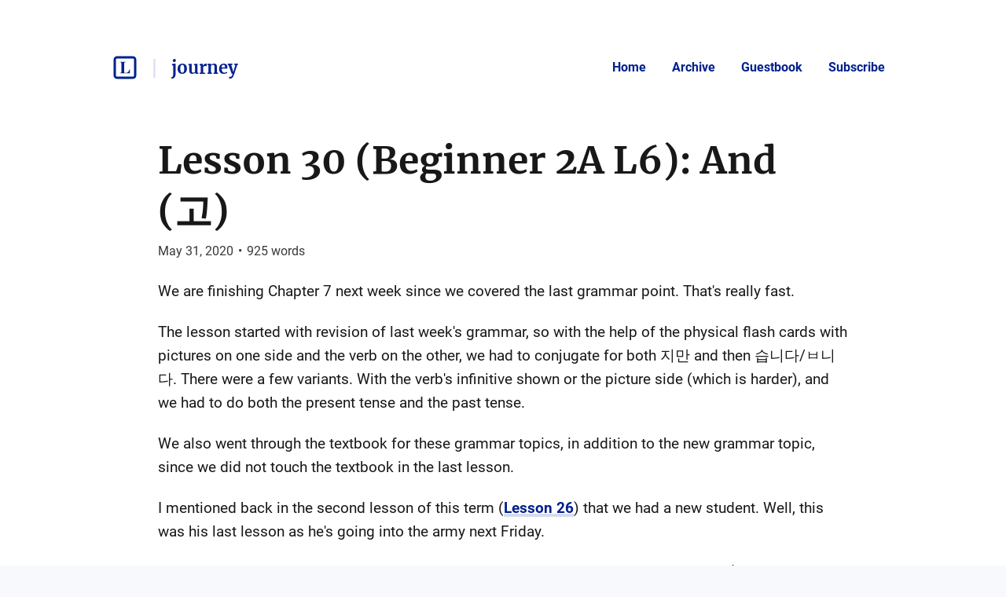

--- FILE ---
content_type: text/html; charset=utf-8
request_url: https://listed.to/@journey/15341/lesson-30-beginner-2a-l6-and
body_size: 68228
content:
<!DOCTYPE html>
<html lang="en">
  <head>
    <meta name="csrf-param" content="authenticity_token" />
<meta name="csrf-token" content="juWYAE0Yq4VYb8J4MzH5mNwbos81Qxtc8p00E1wVYhhlbN50H5Ervzl802WBtxS_ukz0j5bky4I0zfMG2QALng" />



    <title>Lesson 30 (Beginner 2A L6): And (고) | journey — notes on thin...</title>
    <meta content="We are finishing Chapter 7 next week since we covered the last grammar point. That&#39;s really fast.

The lesson started with revision of last week&#39;s grammar, so w..." name="description"/>

      <link rel="canonical" href="https://listed.to/@journey/15341/lesson-30-beginner-2a-l6-and"/>

    <link rel="icon" type="image/png" href="https://s3.amazonaws.com/sn-listed/letters/v2/big/J.png" sizes="250x250" />
    <link rel="icon" type="image/png" href="https://s3.amazonaws.com/sn-listed/letters/v2/fav/J.png" sizes="32x32" />
    <link rel="apple-touch-icon" type="image/png" href="https://s3.amazonaws.com/sn-listed/letters/v2/big/J.png" sizes="250x250" />
    <link rel="apple-touch-icon-precomposed" type="image/png" href="https://s3.amazonaws.com/sn-listed/letters/v2/big/J.png" sizes="250x250" />
    <link rel="shortcut icon" type="image/png" href="https://s3.amazonaws.com/sn-listed/letters/v2/fav/J.png" sizes="32x32" />
    <!-- Apple -->
    <meta content="Lesson 30 (Beginner 2A L6): And (고) | journey — notes on thin..." name="apple-mobile-web-app-title"/>
    <meta content="Lesson 30 (Beginner 2A L6): And (고) | journey — notes on thin..." name="application-name"/>

    <meta name="viewport" content="width=device-width, initial-scale=1">

    <!-- Twitter -->
    <meta content="We are finishing Chapter 7 next week since we covered the last grammar point. That&#39;s really fast.

The lesson started with revision of last week&#39;s grammar, so w..." name="twitter:description"/>
    <meta content="Lesson 30 (Beginner 2A L6): And (고) | journey — notes on thin..." name="twitter:title"/>
    <meta content="@standardnotes" name="twitter:site"/>

    <meta content="summary" name="twitter:card"/>
    <meta name="twitter:image" content="https://s3.amazonaws.com/sn-listed/letters/v2/big/J.png">

    <!-- Facebook -->
    <meta name="og:image" content="https://s3.amazonaws.com/sn-listed/letters/v2/big/J.png">
    <meta content="Lesson 30 (Beginner 2A L6): And (고) | journey — notes on thin..." name="og:title"/>
    <meta content="Lesson 30 (Beginner 2A L6): And (고) | journey — notes on thin..." name="og:description"/>

    <link rel="stylesheet" media="all" href="/assets/application-753928f4b83e998d3d52ea707104e6ef0aee44a9225af983f565bae5d8c04dfa.css" data-turbolinks-track="reload" />
    <script src="/assets/stylekit-0bf041b5f310185d3964fc7f056dc42581ab71405ab4169407054ab5b232724b.js" data-turbolinks-track="reload"></script>



    <link rel="stylesheet" media="all" href="/packs/css/clientRegistration-7b55f187.chunk.css" data-turbolinks-track="reload" defer="defer" />
    <script src="/packs/runtime~clientRegistration.js" data-turbolinks-track="reload" defer="defer"></script>
<script src="/packs/npm.babel.bundle.js" data-turbolinks-track="reload" defer="defer"></script>
<script src="/packs/npm.axios.bundle.js" data-turbolinks-track="reload" defer="defer"></script>
<script src="/packs/clientRegistration.bundle.js" data-turbolinks-track="reload" defer="defer"></script>



    <!-- Plausible -->
    <script defer data-domain="listed.to" src="https://plausible.standardnotes.com/js/plausible.js"></script>
    <!-- End Plausible Code -->

  </head>

  <body>
    <main id="main-container">
        
<div id="AuthorHeader-react-component-7956d749-cd98-4b33-809c-64e2052623c2"><div class="page-header__container page-header__container--post" data-reactroot=""><div id="page-header"><div class="left"><div class="website-name"><a href="https://listed.to" class="listed-logo-link button button--no-fill" aria-label="Listed logo"><img src="/packs/media/assets/icons/ic-listed-a2f3c7f5bcf32941daa89a2d4758e8ff.svg" class="listed-logo" alt="Listed Logo"/></a></div><div class="author-name__container"><div class="author-name path-item"><a href="https://listed.to/@journey" class="button button--no-fill"><div class="h4">journey</div></a></div></div></div><div class="right"><button class="button button--menu-icon" aria-label="Menu" aria-controls="navigation" type="button"></button><div class="pages-menu__container"><nav class="pages-menu author-pages-menu--desktop pages-menu--desktop"><a href="https://listed.to/@journey" class="button page-link button--no-fill">Home</a><a href="https://listed.to/@journey/archive" class="button page-link button--no-fill">Archive</a><a href="https://listed.to/@journey/guestbook" class="button page-link button--no-fill">Guestbook</a><a href="https://listed.to/@journey/subscribe" class="button page-link button--no-fill">Subscribe</a></nav></div></div></div><div class="pages-menu__container"><nav class="pages-menu pages-menu--mobile "><a href="https://listed.to/@journey" class="button page-link button--no-fill">Home</a><a href="https://listed.to/@journey/archive" class="button page-link button--no-fill">Archive</a><a href="https://listed.to/@journey/guestbook" class="button page-link button--no-fill">Guestbook</a><a href="https://listed.to/@journey/subscribe" class="button page-link button--no-fill">Subscribe</a></nav></div></div></div>
      <script type="application/json" class="js-react-on-rails-component" data-component-name="AuthorHeader" data-dom-id="AuthorHeader-react-component-7956d749-cd98-4b33-809c-64e2052623c2">{"homeUrl":"https://listed.to","post":true,"isAccessoryPage":false,"author":{"bio":"notes on things I'm learning. currently: Korean","link":"","twitter":"","header_image_url":"https://images.unsplash.com/photo-1509220676330-01891402eb14?ixid=MnwxMjA3fDB8MHxwaG90by1wYWdlfHx8fGVufDB8fHx8\u0026ixlib=rb-1.2.1\u0026auto=format\u0026fit=crop\u0026w=670\u0026q=80","guestbook_disabled":false,"newsletter_disabled":false,"title":"journey","url":"https://listed.to/@journey","last_word_count":144441,"personal_link":null,"credentials":[]},"privatePost":false,"pages":[{"id":13262,"title":"Archive","page_link":null,"author_relative_url":"https://listed.to/@journey/archive"}],"currentUrl":"https://listed.to/@journey/15341/lesson-30-beginner-2a-l6-and","blogPage":null}</script>
      



      <div id="content-container">
        
<script type="application/json" id="js-react-on-rails-context">{"railsEnv":"production","inMailer":false,"i18nLocale":"en","i18nDefaultLocale":"en","rorVersion":"11.3.0","rorPro":false,"href":"https://listed.to/@journey/15341/lesson-30-beginner-2a-l6-and","location":"/@journey/15341/lesson-30-beginner-2a-l6-and","scheme":"https","host":"listed.to","port":null,"pathname":"/@journey/15341/lesson-30-beginner-2a-l6-and","search":null,"httpAcceptLanguage":null,"serverSide":false}</script>
<div id="PostShow-react-component-05f5271d-321d-4ebd-85c5-880620976d42"><div data-reactroot=""><div class="single-post-show"><div class="post-content "><div class="post-header"><h1 class="post-title h1"><a class="post-title" href="https://listed.to/@journey/15341/lesson-30-beginner-2a-l6-and">Lesson 30 (Beginner 2A L6): And (고)</a></h1><p class="post-date p2">May 31, 2020<span class="post-date__separator">•</span><span>925<!-- --> words</span></p></div><div class="post-body p1"><p>We are finishing Chapter 7 next week since we covered the last grammar point. That's really fast.</p>

<p>The lesson started with revision of last week's grammar, so with the help of the physical flash cards with pictures on one side and the verb on the other, we had to conjugate for both 지만 and then 습니다/ㅂ니다. There were a few variants. With the verb's infinitive shown or the picture side (which is harder), and we had to do both the present tense and the past tense.</p>

<p>We also went through the textbook for these grammar topics, in addition to the new grammar topic, since we did not touch the textbook in the last lesson.</p>

<p>I mentioned back in the second lesson of this term (<a href="https://listed.to/@journey/14220/lesson-26-beginner-2a-l2-adjectives">Lesson 26</a>) that we had a new student. Well, this was his last lesson as he's going into the army next Friday.</p>

<p>We also got the invoices for the next lesson term. The fee this round includes an extra $35 for the next textbook. Time really flies. It'll soon be a year since I started learning Korean.</p>

<p><a name="lesson-30-pronunciation"></a></p>

<h2>Pronunciation</h2>

<p><em><strong>Update</strong> (16/08/20): See <a href="https://listed.to/@journey/17446/lesson-41-beginner-3a-lesson-1-new-term-new-chapter#lesson-41-pronunciation">pronunciation rule from Chapter 10 in Lesson 41</a> for more clarity on this, this may not be the most accurate.</em></p>

<p>There was also one page on the handout that we did in this lesson. It was an exercise for the third grammar point (A/V-습니다/ㅂ니다), which brought up a pronunciation note (that is also in the textbook, I later saw).</p>

<p>Basically, the ㅆ sound in the syllable-final position (it's a /t/) is hard to pronounce before the 습니다 when you have the past tense, such as in 만났습니다.</p>

<p>So how it's actually pronounced is that instead of [습니다] it becomes [씁니다], and you don't pronounce the /t/ sound with the previous syllable. </p>

<ul>
<li>만났습니다: [만나씁니다]</li>
<li>먹었습니다: [머거씁니다]</li>
</ul>

<h2>Grammar</h2>

<p><a name="lesson-30-grammar-4"></a></p>

<h3>4. A/V-고, N(이)고</h3>

<p>The last time we saw 고, it was introduced to <a href="https://listed.to/@journey/12446/lesson-19-beginner-1b-l3-listing-events-in-order#lesson-19-grammar-4">list events in order back in Lesson 19</a>.</p>

<p>However, in this case, it does not necessarily mean that the events happen in sequence. (Indeed, it would make no sense for adjectives and nouns.)</p>

<p>This is simply used to connect two clauses that may not be sequential. It's simply "and".</p>

<p>I'm not certain how to distinguish between the two uses for the case of a verb since in some constructions they would be identical, but I think it's like for many things in language: it will depend heavily on context.</p>

<p>Notably for the verb here, the examples abounded with different subjects doing different actions. But back in Lesson 19, most of the sentences were focused on a single subject.</p>

<p>Let's look at some examples for each.</p>

<h4>A-고</h4>

<ol>
<li>오렌지가 싸고 맛있어요. (The orange is cheap and delicious.)</li>
<li>날씨가 춥고 비가 옵니다. (The weather is cold and it is raining.)

<ul>
<li>A small aside here that for 비가 오다, 눈이 오다 and 바람이 불다, when someone asks how is the weather, you do not start with "날씨가". The literal meanings of those phrases: "the rain to come", "the snow to come" and "the wind to blow". Just like you won't say "The weather is the wind is blowing", it doesn't make sense to add the 날씨가.</li>
<li>So, by itself: 비가 옵니다.</li>
</ul></li>
<li>어제 날씨가 덥고 맑았습니다. (Yesterday, the weather was hot and sunny.)

<ul>
<li>Notice that if the entire sentence is in the past tense, you do not need to conjugate the 덥 to make it 더웠 as in the case of the "but" sentence where the first half it in the past and the second half is in the present (see the <a href="https://listed.to/@journey/15056/lesson-29-beginner-2a-l5-contrasting-clauses-and-formal-speech">previous lesson</a>).</li>
<li>This is also the straightforward version that we were taught also with 고 the first time.</li>
</ul></li>
</ol>

<h4>V-고</h4>

<ol>
<li>스티븐은 사진을 찍고 나나는 요리를 했어요. (Steven took pictures and Nana cooked.)</li>
<li>저는 카페에서 커피도 마시고 숙제도 합니다. (I am drinking coffee and doing my homework at the café.)

<ul>
<li>I'm not doing homework after I drink coffee. The events are not sequential here.</li>
<li>The teacher seemed to have said something about using 도 for listing the events, but I'm not certain of its use here. She also mentioned that the events are not in order, but my uncertainty arises from what she's referring to, since the "not in order" part should be about 고, no?</li>
</ul></li>
</ol>

<h4>N(이)고</h4>

<p>This is the same as what was seen last lesson, that whether you have 이 depends on whether you have batchim or not:</p>

<ul>
<li>받침 O: 이에요 + 그리고 = 이고</li>
<li>받침 X: 예요 + 그리고 = 고</li>
</ul>

<p>It's rather interesting that it's meant to be short form of 그리고, which we learnt that it is "and" for connecting <em>clauses</em> and not things (which you will use 하고, and... I also talked about last week).</p>

<ol>
<li>저는 학생이고 언니는 회사원이에요. (I am a student and my sister is an office worker.)</li>
<li>저는 기자고 일본 사람이에요. (I am a reporter and I am Japanese.)</li>
</ol>

<h2>Vocabulary</h2>

<table><thead>
<tr>
<th>Korean</th>
<th>English</th>
<th>Notes</th>
</tr>
</thead><tbody>
<tr>
<td>농구</td>
<td>basketball</td>
<td></td>
</tr>
<tr>
<td>살다</td>
<td>to live</td>
<td>e.g. to live in a certain country, 한국에서 살아요.</td>
</tr>
<tr>
<td>열대 기후</td>
<td>tropical climate</td>
<td>熱帶氣候</td>
</tr>
<tr>
<td>습하다</td>
<td>to be humid</td>
<td></td>
</tr>
<tr>
<td>쉬는 시간</td>
<td>break time</td>
<td>lit. resting time</td>
</tr>
<tr>
<td>스키장에 가다</td>
<td>to go skiing</td>
<td>lit. to go to the ski resort</td>
</tr>
<tr>
<td>한국어 공부가 어때요?</td>
<td>How is your Korean studies going?</td>
<td>Refers to the learning journey</td>
</tr>
</tbody></table>
</div></div><div><div class="reaction-links"><div class="header h4">React to this post</div><a class="reaction-link" href="https://listed.to/authors/8707/posts/15341/reactions/new?reaction=👍">👍</a><a class="reaction-link" href="https://listed.to/authors/8707/posts/15341/reactions/new?reaction=❤️">❤️</a><a class="reaction-link" href="https://listed.to/authors/8707/posts/15341/reactions/new?reaction=🫶">🫶</a><a class="reaction-link" href="https://listed.to/authors/8707/posts/15341/reactions/new?reaction=👏">👏</a><a class="reaction-link" href="https://listed.to/authors/8707/posts/15341/reactions/new?reaction=👌">👌</a><a class="reaction-link" href="https://listed.to/authors/8707/posts/15341/reactions/new?reaction=🤯">🤯</a><a class="reaction-link" href="https://listed.to/authors/8707/posts/15341/reactions/new?reaction=🤔">🤔</a><a class="reaction-link" href="https://listed.to/authors/8707/posts/15341/reactions/new?reaction=😂">😂</a><a class="reaction-link" href="https://listed.to/authors/8707/posts/15341/reactions/new?reaction=😍">😍</a><a class="reaction-link" href="https://listed.to/authors/8707/posts/15341/reactions/new?reaction=😭">😭</a><a class="reaction-link" href="https://listed.to/authors/8707/posts/15341/reactions/new?reaction=😢">😢</a><a class="reaction-link" href="https://listed.to/authors/8707/posts/15341/reactions/new?reaction=😡">😡</a><a class="reaction-link" href="https://listed.to/authors/8707/posts/15341/reactions/new?reaction=😮">😮</a></div><hr/><div id="subscription-form"><label for="email" class="h4">Subscribe to the author</label><p class="sublabel p2">You&#x27;ll only receive email when they publish something new.</p><div><form><div><input type="email" id="email" class="text-field" placeholder="Your email" value=""/><button type="submit" class="button button--primary">Subscribe</button></div></form><div class="error-toast "><div class="error-toast__container"><div class="error-toast__toast"><p class="p2 error-toast__message"></p><button class="button error-toast__dismiss-button" type="button" aria-label="Close error toast"></button></div></div></div></div></div></div></div><div id="single-post-footer"><h3 class="more-from h3">More from <!-- -->journey<div class="headline-separator"></div><a href="https://listed.to/@journey/all" class="all-posts">All posts</a></h3><div class="previous-next-container"><div class="previous card"><div class="post-content post-preview"><div class="post-header"><h5 class="post-title h5"><a class="post-title" href="https://listed.to/@journey/15056/lesson-29-beginner-2a-l5-contrasting-clauses-and-formal-speech">Lesson 29 (Beginner 2A L5): Contrasting Clauses and Formal Speech</a></h5><p class="post-date p3">May 23, 2020<span class="post-date__separator">•</span><span>2,108<!-- --> words</span></p></div><div class="post-body p2 post-preview-body">Today was an intense grammar lesson, covering 2 more grammar points after our word quiz.

What was more interesting was that I found out from my friend, the guy who is still taking the class with me, that our previous teacher actually quit teaching at the school. Or, well, she quit at one point, but now she's back. Or maybe she never left (because of the Covid situation), I don't know. My friend thinks she may be teaching part-time.

Her last day was the day of our last lesson before the break, ...</div><a class="block read-more-link" href="https://listed.to/@journey/15056/lesson-29-beginner-2a-l5-contrasting-clauses-and-formal-speech">Read post</a></div></div><div class="next card"><div class="post-content post-preview"><div class="post-header"><h5 class="post-title h5"><a class="post-title" href="https://listed.to/@journey/15521/lesson-31-beginner-2a-l7-ending-chapter-7-and-chapter-8-vocab">Lesson 31 (Beginner 2A L7): Ending Chapter 7 and Chapter 8 Vocab</a></h5><p class="post-date p3">June 6, 2020<span class="post-date__separator">•</span><span>1,611<!-- --> words</span></p></div><div class="post-body p2 post-preview-body">We spent the first hour finishing up chapter 7, and the last half an hour going through the vocabulary for chapter 8.

I realised after a week of Zoom meetings this past week (I had a couple of workshops for work), how amazing this teacher is at using Zoom. She switches seamlessly between screen share and then stop sharing, to share different files on different software (some are in MS Word, others are in Adobe Acrobat). The way she uses the annotation tools (okay, yes, that's not exclusive to Z...</div><a class="block read-more-link" href="https://listed.to/@journey/15521/lesson-31-beginner-2a-l7-ending-chapter-7-and-chapter-8-vocab">Read post</a></div></div></div></div><button class="button scroll-to-top__button " type="button"><div class="scroll-to-top__container"></div></button></div></div>
      <script type="application/json" class="js-react-on-rails-component" data-component-name="PostShow" data-dom-id="PostShow-react-component-05f5271d-321d-4ebd-85c5-880620976d42">{"reactionLinks":[{"reaction":"👍","url":"https://listed.to/authors/8707/posts/15341/reactions/new?reaction=👍"},{"reaction":"❤️","url":"https://listed.to/authors/8707/posts/15341/reactions/new?reaction=❤️"},{"reaction":"🫶","url":"https://listed.to/authors/8707/posts/15341/reactions/new?reaction=🫶"},{"reaction":"👏","url":"https://listed.to/authors/8707/posts/15341/reactions/new?reaction=👏"},{"reaction":"👌","url":"https://listed.to/authors/8707/posts/15341/reactions/new?reaction=👌"},{"reaction":"🤯","url":"https://listed.to/authors/8707/posts/15341/reactions/new?reaction=🤯"},{"reaction":"🤔","url":"https://listed.to/authors/8707/posts/15341/reactions/new?reaction=🤔"},{"reaction":"😂","url":"https://listed.to/authors/8707/posts/15341/reactions/new?reaction=😂"},{"reaction":"😍","url":"https://listed.to/authors/8707/posts/15341/reactions/new?reaction=😍"},{"reaction":"😭","url":"https://listed.to/authors/8707/posts/15341/reactions/new?reaction=😭"},{"reaction":"😢","url":"https://listed.to/authors/8707/posts/15341/reactions/new?reaction=😢"},{"reaction":"😡","url":"https://listed.to/authors/8707/posts/15341/reactions/new?reaction=😡"},{"reaction":"😮","url":"https://listed.to/authors/8707/posts/15341/reactions/new?reaction=😮"}],"post":{"title":"Lesson 30 (Beginner 2A L6): And (고)","unlisted":false,"created_at":"2020-05-31T08:00:45.000Z","word_count":925,"page":null,"author_name":null,"author_link":null,"author_relative_url":"https://listed.to/@journey/15341/lesson-30-beginner-2a-l6-and","preview_text":"We are finishing Chapter 7 next week since we covered the last grammar point. That's really fast.\n\nThe lesson started with revision of last week's grammar, so with the help of the physical flash cards with pictures on one side and the verb on the other, we had to conjugate for both 지만 and then 습니다/ㅂ니다. There were a few variants. With the verb's infinitive shown or the picture side (which is harder), and we had to do both the present tense and the past tense.\n\nWe also went through the textbook fo...","rendered_text":"\u003cp\u003eWe are finishing Chapter 7 next week since we covered the last grammar point. That's really fast.\u003c/p\u003e\n\n\u003cp\u003eThe lesson started with revision of last week's grammar, so with the help of the physical flash cards with pictures on one side and the verb on the other, we had to conjugate for both 지만 and then 습니다/ㅂ니다. There were a few variants. With the verb's infinitive shown or the picture side (which is harder), and we had to do both the present tense and the past tense.\u003c/p\u003e\n\n\u003cp\u003eWe also went through the textbook for these grammar topics, in addition to the new grammar topic, since we did not touch the textbook in the last lesson.\u003c/p\u003e\n\n\u003cp\u003eI mentioned back in the second lesson of this term (\u003ca href=\"https://listed.to/@journey/14220/lesson-26-beginner-2a-l2-adjectives\"\u003eLesson 26\u003c/a\u003e) that we had a new student. Well, this was his last lesson as he's going into the army next Friday.\u003c/p\u003e\n\n\u003cp\u003eWe also got the invoices for the next lesson term. The fee this round includes an extra $35 for the next textbook. Time really flies. It'll soon be a year since I started learning Korean.\u003c/p\u003e\n\n\u003cp\u003e\u003ca name=\"lesson-30-pronunciation\"\u003e\u003c/a\u003e\u003c/p\u003e\n\n\u003ch2\u003ePronunciation\u003c/h2\u003e\n\n\u003cp\u003e\u003cem\u003e\u003cstrong\u003eUpdate\u003c/strong\u003e (16/08/20): See \u003ca href=\"https://listed.to/@journey/17446/lesson-41-beginner-3a-lesson-1-new-term-new-chapter#lesson-41-pronunciation\"\u003epronunciation rule from Chapter 10 in Lesson 41\u003c/a\u003e for more clarity on this, this may not be the most accurate.\u003c/em\u003e\u003c/p\u003e\n\n\u003cp\u003eThere was also one page on the handout that we did in this lesson. It was an exercise for the third grammar point (A/V-습니다/ㅂ니다), which brought up a pronunciation note (that is also in the textbook, I later saw).\u003c/p\u003e\n\n\u003cp\u003eBasically, the ㅆ sound in the syllable-final position (it's a /t/) is hard to pronounce before the 습니다 when you have the past tense, such as in 만났습니다.\u003c/p\u003e\n\n\u003cp\u003eSo how it's actually pronounced is that instead of [습니다] it becomes [씁니다], and you don't pronounce the /t/ sound with the previous syllable. \u003c/p\u003e\n\n\u003cul\u003e\n\u003cli\u003e만났습니다: [만나씁니다]\u003c/li\u003e\n\u003cli\u003e먹었습니다: [머거씁니다]\u003c/li\u003e\n\u003c/ul\u003e\n\n\u003ch2\u003eGrammar\u003c/h2\u003e\n\n\u003cp\u003e\u003ca name=\"lesson-30-grammar-4\"\u003e\u003c/a\u003e\u003c/p\u003e\n\n\u003ch3\u003e4. A/V-고, N(이)고\u003c/h3\u003e\n\n\u003cp\u003eThe last time we saw 고, it was introduced to \u003ca href=\"https://listed.to/@journey/12446/lesson-19-beginner-1b-l3-listing-events-in-order#lesson-19-grammar-4\"\u003elist events in order back in Lesson 19\u003c/a\u003e.\u003c/p\u003e\n\n\u003cp\u003eHowever, in this case, it does not necessarily mean that the events happen in sequence. (Indeed, it would make no sense for adjectives and nouns.)\u003c/p\u003e\n\n\u003cp\u003eThis is simply used to connect two clauses that may not be sequential. It's simply \"and\".\u003c/p\u003e\n\n\u003cp\u003eI'm not certain how to distinguish between the two uses for the case of a verb since in some constructions they would be identical, but I think it's like for many things in language: it will depend heavily on context.\u003c/p\u003e\n\n\u003cp\u003eNotably for the verb here, the examples abounded with different subjects doing different actions. But back in Lesson 19, most of the sentences were focused on a single subject.\u003c/p\u003e\n\n\u003cp\u003eLet's look at some examples for each.\u003c/p\u003e\n\n\u003ch4\u003eA-고\u003c/h4\u003e\n\n\u003col\u003e\n\u003cli\u003e오렌지가 싸고 맛있어요. (The orange is cheap and delicious.)\u003c/li\u003e\n\u003cli\u003e날씨가 춥고 비가 옵니다. (The weather is cold and it is raining.)\n\n\u003cul\u003e\n\u003cli\u003eA small aside here that for 비가 오다, 눈이 오다 and 바람이 불다, when someone asks how is the weather, you do not start with \"날씨가\". The literal meanings of those phrases: \"the rain to come\", \"the snow to come\" and \"the wind to blow\". Just like you won't say \"The weather is the wind is blowing\", it doesn't make sense to add the 날씨가.\u003c/li\u003e\n\u003cli\u003eSo, by itself: 비가 옵니다.\u003c/li\u003e\n\u003c/ul\u003e\u003c/li\u003e\n\u003cli\u003e어제 날씨가 덥고 맑았습니다. (Yesterday, the weather was hot and sunny.)\n\n\u003cul\u003e\n\u003cli\u003eNotice that if the entire sentence is in the past tense, you do not need to conjugate the 덥 to make it 더웠 as in the case of the \"but\" sentence where the first half it in the past and the second half is in the present (see the \u003ca href=\"https://listed.to/@journey/15056/lesson-29-beginner-2a-l5-contrasting-clauses-and-formal-speech\"\u003eprevious lesson\u003c/a\u003e).\u003c/li\u003e\n\u003cli\u003eThis is also the straightforward version that we were taught also with 고 the first time.\u003c/li\u003e\n\u003c/ul\u003e\u003c/li\u003e\n\u003c/ol\u003e\n\n\u003ch4\u003eV-고\u003c/h4\u003e\n\n\u003col\u003e\n\u003cli\u003e스티븐은 사진을 찍고 나나는 요리를 했어요. (Steven took pictures and Nana cooked.)\u003c/li\u003e\n\u003cli\u003e저는 카페에서 커피도 마시고 숙제도 합니다. (I am drinking coffee and doing my homework at the café.)\n\n\u003cul\u003e\n\u003cli\u003eI'm not doing homework after I drink coffee. The events are not sequential here.\u003c/li\u003e\n\u003cli\u003eThe teacher seemed to have said something about using 도 for listing the events, but I'm not certain of its use here. She also mentioned that the events are not in order, but my uncertainty arises from what she's referring to, since the \"not in order\" part should be about 고, no?\u003c/li\u003e\n\u003c/ul\u003e\u003c/li\u003e\n\u003c/ol\u003e\n\n\u003ch4\u003eN(이)고\u003c/h4\u003e\n\n\u003cp\u003eThis is the same as what was seen last lesson, that whether you have 이 depends on whether you have batchim or not:\u003c/p\u003e\n\n\u003cul\u003e\n\u003cli\u003e받침 O: 이에요 + 그리고 = 이고\u003c/li\u003e\n\u003cli\u003e받침 X: 예요 + 그리고 = 고\u003c/li\u003e\n\u003c/ul\u003e\n\n\u003cp\u003eIt's rather interesting that it's meant to be short form of 그리고, which we learnt that it is \"and\" for connecting \u003cem\u003eclauses\u003c/em\u003e and not things (which you will use 하고, and... I also talked about last week).\u003c/p\u003e\n\n\u003col\u003e\n\u003cli\u003e저는 학생이고 언니는 회사원이에요. (I am a student and my sister is an office worker.)\u003c/li\u003e\n\u003cli\u003e저는 기자고 일본 사람이에요. (I am a reporter and I am Japanese.)\u003c/li\u003e\n\u003c/ol\u003e\n\n\u003ch2\u003eVocabulary\u003c/h2\u003e\n\n\u003ctable\u003e\u003cthead\u003e\n\u003ctr\u003e\n\u003cth\u003eKorean\u003c/th\u003e\n\u003cth\u003eEnglish\u003c/th\u003e\n\u003cth\u003eNotes\u003c/th\u003e\n\u003c/tr\u003e\n\u003c/thead\u003e\u003ctbody\u003e\n\u003ctr\u003e\n\u003ctd\u003e농구\u003c/td\u003e\n\u003ctd\u003ebasketball\u003c/td\u003e\n\u003ctd\u003e\u003c/td\u003e\n\u003c/tr\u003e\n\u003ctr\u003e\n\u003ctd\u003e살다\u003c/td\u003e\n\u003ctd\u003eto live\u003c/td\u003e\n\u003ctd\u003ee.g. to live in a certain country, 한국에서 살아요.\u003c/td\u003e\n\u003c/tr\u003e\n\u003ctr\u003e\n\u003ctd\u003e열대 기후\u003c/td\u003e\n\u003ctd\u003etropical climate\u003c/td\u003e\n\u003ctd\u003e熱帶氣候\u003c/td\u003e\n\u003c/tr\u003e\n\u003ctr\u003e\n\u003ctd\u003e습하다\u003c/td\u003e\n\u003ctd\u003eto be humid\u003c/td\u003e\n\u003ctd\u003e\u003c/td\u003e\n\u003c/tr\u003e\n\u003ctr\u003e\n\u003ctd\u003e쉬는 시간\u003c/td\u003e\n\u003ctd\u003ebreak time\u003c/td\u003e\n\u003ctd\u003elit. resting time\u003c/td\u003e\n\u003c/tr\u003e\n\u003ctr\u003e\n\u003ctd\u003e스키장에 가다\u003c/td\u003e\n\u003ctd\u003eto go skiing\u003c/td\u003e\n\u003ctd\u003elit. to go to the ski resort\u003c/td\u003e\n\u003c/tr\u003e\n\u003ctr\u003e\n\u003ctd\u003e한국어 공부가 어때요?\u003c/td\u003e\n\u003ctd\u003eHow is your Korean studies going?\u003c/td\u003e\n\u003ctd\u003eRefers to the learning journey\u003c/td\u003e\n\u003c/tr\u003e\n\u003c/tbody\u003e\u003c/table\u003e\n","author":{"id":8707,"username":"journey","newsletter_disabled":false,"title":"journey","url":"https://listed.to/@journey"}},"previous":{"title":"Lesson 29 (Beginner 2A L5): Contrasting Clauses and Formal Speech","unlisted":false,"created_at":"2020-05-23T10:59:51.000Z","word_count":2108,"page":null,"author_relative_url":"https://listed.to/@journey/15056/lesson-29-beginner-2a-l5-contrasting-clauses-and-formal-speech","preview_text":"Today was an intense grammar lesson, covering 2 more grammar points after our word quiz.\n\nWhat was more interesting was that I found out from my friend, the guy who is still taking the class with me, that our previous teacher actually quit teaching at the school. Or, well, she quit at one point, but now she's back. Or maybe she never left (because of the Covid situation), I don't know. My friend thinks she may be teaching part-time.\n\nHer last day was the day of our last lesson before the break, ...","rendered_text":"\u003cp\u003eToday was an intense grammar lesson, covering 2 more grammar points after our word quiz.\u003c/p\u003e\n\n\u003cp\u003eWhat was more interesting was that I found out from my friend, the guy who is still taking the class with me, that our previous teacher actually quit teaching at the school. Or, well, she quit at one point, but now she's back. Or maybe she never left (because of the Covid situation), I don't know. My friend thinks she may be teaching part-time.\u003c/p\u003e\n\n\u003cp\u003eHer last day was the day of our last lesson before the break, so that was \u003ca href=\"https://listed.to/@journey/13246/lesson-24-beginner-1b-l8-native-korean-numbers-and-unit-nouns\"\u003eLesson 24\u003c/a\u003e. I had a sixth sense about this, that she was quitting the school, but I wasn't sure. On the last lesson, I was right on time and missed their informal photo-taking session (which was later posted to the KakaoTalk group) and probably when she mentioned it to them.\u003c/p\u003e\n\n\u003cp\u003eYesterday, he sent me a message with a screenshot from Instagram asking me if the person in the picture was our previous teacher. The picture in that Instagram post by the school included a screenshot of a Zoom meeting (basically, a class), and our previous teacher was in it along with some other people (students, obviously).\u003c/p\u003e\n\n\u003cp\u003eI replied today just before the class since I had so many Zoom meetings this past week that the history no longer included the class and I had to dig out the meeting details, saying that it does look like her.\u003c/p\u003e\n\n\u003cp\u003eIn response, he replied to say that \"it seems she came back to teach\" and so in my mind, I was like, \u003cem\u003eWait, what? She left?\u003c/em\u003e (It's interesting too because probably a week or so ago, to satisfy my curiosity/sixth sense, I did check the school's website which keeps a list of the teachers, and \u003cem\u003eshe was still on the list\u003c/em\u003e... and I know they updated it recently since they say it's closed for to the Circuit Breaker period... So, I chalked it up to me having a wrong feeling about this.)\u003c/p\u003e\n\n\u003cp\u003eThen he told me about how our last lesson was her last day.\u003c/p\u003e\n\n\u003cp\u003eSo... it turns out my sixth sense was right. \u003c/p\u003e\n\n\u003cp\u003e(Her KakaoTalk name is still without the 선생님 though, which is something I noticed last week or so... basically when I try to submit homework to our current teacher. And... I just read her Korean (actual) name again, I tend to skip that since she puts her English name too, and realised that one of my new classmates basically chose the same Korean name as this other teacher... ok. I'm clearly not very observant.)\u003c/p\u003e\n\n\u003cp\u003eAnyway, digression over. \u003c/p\u003e\n\n\u003ch2\u003eWord Quiz\u003c/h2\u003e\n\n\u003cp\u003eWe started with the word quiz. \u003c/p\u003e\n\n\u003cp\u003eThere were a list of words we had to write in Korean given their English translations. Some we were to write the basic (dictionary/infinitive) form, for the others we were to write the present tense (casual) form.\u003c/p\u003e\n\n\u003cp\u003eI made two mistakes. Maybe I should really consider forcing myself to type, or really write. It feels very unfamiliar to me because I've not actually written the words.\u003c/p\u003e\n\n\u003cp\u003e(I wrote 가겁다 instead of 가볍다, and 맑어요 instead of 맑아요. For the second one, I've gotten something similar wrong before with 닦다.) \u003c/p\u003e\n\n\u003ch2\u003eGrammar\u003c/h2\u003e\n\n\u003ch3\u003e0. Extra Grammar: 와/과, 하고 and (이)랑\u003c/h3\u003e\n\n\u003cp\u003eDue to the homework where we were converting a polite-casual speech text to the polite-fromal speech, I decided to use 와/과 in place of 하고 since 와/과 was meant to be formal, right?\u003c/p\u003e\n\n\u003cp\u003e(Actually, you definitely can use 와/과 even in the casual 해요체 speech from the textbook examples. I don't know if the converse is true, using 하 instead of 와/과 in formal 하십시오체. I also discovered today that the textbook doesn't really mention 와/과 as being formal, it was all in the additional handout...)\u003c/p\u003e\n\n\u003cp\u003eI had to get straightened out on the 와/과 and 하고 thing, whether 와/과 not only means (formal) \"and\", but also \"with\", same as 하고.\u003c/p\u003e\n\n\u003cp\u003e\u003ca href=\"https://www.koreanwikiproject.com/wiki/%EA%B3%BC/%EC%99%80\" rel=\"noopener nofollow\" target=\"_blank\"\u003eThis site\u003c/a\u003e provides the answer: \u003cstrong\u003e\u003cem\u003eYes\u003c/em\u003e\u003c/strong\u003e. \u003c/p\u003e\n\n\u003cp\u003eThis example demonstrates it:\u003c/p\u003e\n\n\u003cblockquote\u003e\n\u003cp\u003e나는 철수와 같이 살아. (I live with Chul Su.) \u003c/p\u003e\n\u003c/blockquote\u003e\n\n\u003cp\u003eIt's also in the description, but the next sentence goes on to talk about the spoken language thing -(이)랑, which I've not encountered and my brain wasn't up for it.\u003c/p\u003e\n\n\u003cp\u003eIt's something that \u003ca href=\"https://listed.to/@journey/12776/and-and-with-formal-and-informal\"\u003eI already had a question about some time ago\u003c/a\u003e, but never bothered to find out since, hey, I didn't need it. Since, you know, we never learnt 하십시오체 formally (pun was not intended, but, whatever) until today.\u003c/p\u003e\n\n\u003cp\u003eBasically, I am \u003cstrong\u003elazy\u003c/strong\u003e and I don't search things all that diligently. More on this when we cover the second grammar point today (third for this chapter).\u003c/p\u003e\n\n\u003cp\u003eI went to try to find a source that says 와/과 is formal, and then I came across \u003ca href=\"https://www.morninglands.com/korean-language-bank-article/%EC%99%80-%EA%B3%BC-%EC%9D%B4%EB%9E%91-and-%ED%95%98%EA%B3%A0/\" rel=\"noopener nofollow\" target=\"_blank\"\u003ethis article\u003c/a\u003e... which does that, but also discusses (이)랑, the thing that I was avoiding in the other link. Sigh. So I ended up finding out about it anyway.\u003c/p\u003e\n\n\u003cp\u003eThis is also interchangeable and has the same meaning, but you use 랑 if there is no batchim, and 이랑 when there is. (It's actually reminding me of the N(이)지만... which I shall now get into.)\u003c/p\u003e\n\n\u003cp\u003e\u003ca name=\"lesson-29-grammar-2\"\u003e\u003c/a\u003e\u003c/p\u003e\n\n\u003ch3\u003e2. A/V-지만, N(이)지만\u003c/h3\u003e\n\n\u003cp\u003eThis is used to connect two contrasting clause. In a nutshell, it functions like \"but\".\u003c/p\u003e\n\n\u003cp\u003eFor adjectives (A) and verbs (V), you simply remove the 다 and replace it with 지만. For nouns, if it has batchim, you use N이지만, but if it does not, then you use N지만.\u003c/p\u003e\n\n\u003cp\u003e\u003cstrong\u003eExamples\u003c/strong\u003e:\u003c/p\u003e\n\n\u003col\u003e\n\u003cli\u003e한국어 공부는 어렵\u003cstrong\u003e지만\u003c/strong\u003e 재미있어요. (Studying Korean is difficult \u003cstrong\u003ebut\u003c/strong\u003e interesting.)\n\n\u003cul\u003e\n\u003cli\u003eAdjective example\u003c/li\u003e\n\u003c/ul\u003e\u003c/li\u003e\n\u003cli\u003e어제는 학교에 갔\u003cstrong\u003e지만\u003c/strong\u003e 오늘은 안 가요. (Yesterday I went to school \u003cstrong\u003ebut\u003c/strong\u003e today I did not.)\n\n\u003cul\u003e\n\u003cli\u003eVerb example\u003c/li\u003e\n\u003cli\u003eNotice the use of 은/는 as the contrast particle. This particle is added to the thing you are comparing, in this case, the time.\u003c/li\u003e\n\u003cli\u003e\u003ca href=\"https://listed.to/@journey/14220/lesson-26-beginner-2a-l2-adjectives\"\u003eLesson 26\u003c/a\u003e covered the different uses of this particle.\u003c/li\u003e\n\u003c/ul\u003e\u003c/li\u003e\n\u003cli\u003e저는 회사원\u003cstrong\u003e이지만\u003c/strong\u003e 여동생은 학생이에요. (I am a company employee, \u003cstrong\u003ebut\u003c/strong\u003e my younger sister is a student.)\n\n\u003cul\u003e\n\u003cli\u003eNoun example\u003c/li\u003e\n\u003cli\u003eThe way the teacher described it, the 이 seemed to be part of the 이에요, the \"am\". So it is only after the fact that I realised that this is in fact the noun example (not verb) as 회사원 is a noun.\u003c/li\u003e\n\u003cli\u003eAgain, notice 은/는 being used for contrast.\u003c/li\u003e\n\u003c/ul\u003e\u003c/li\u003e\n\u003c/ol\u003e\n\n\u003cp\u003e은/는 is attached to nouns in contrasting clauses. You would generally not use 이/가.\u003c/p\u003e\n\n\u003cp\u003eThe teacher said that it's not strictly \u003cem\u003ewrong\u003c/em\u003e (ungrammatical) to use 이/가, but a sentence like 스티븐 씨 카메라\u003cstrong\u003e가\u003c/strong\u003e 비싸지만 제 카메라\u003cstrong\u003e가\u003c/strong\u003e 싸요 sounds \u003cem\u003eunnatural\u003c/em\u003e.\u003c/p\u003e\n\n\u003cp\u003eOne of my classmates asked if it's okay to use 이/가 for the first clause, but 은/는 for the second clause. \u003c/p\u003e\n\n\u003cp\u003eThe teacher said that that is fine in conversation (e.g. when the speaker isn't sure how he wants to end his sentence), but minimally 은/는 must be used for the second clause.\u003c/p\u003e\n\n\u003cp\u003eShe said that the advantage of using 은/는 for the first clause is that if she just heard the first clause with 은/는, she would expect to hear a contrast in the second half even before it's been said.\u003c/p\u003e\n\n\u003ch4\u003ePast Tense (Part 1)\u003c/h4\u003e\n\n\u003cp\u003eThis was where things get a bit... crazy. \u003c/p\u003e\n\n\u003cp\u003eLook at the second example above: 어제는 학교에 \u003cstrong\u003e갔\u003c/strong\u003e지만 오늘은 안 가요. (Yesterday I went to school but today I did not.)\u003c/p\u003e\n\n\u003cul\u003e\n\u003cli\u003eWith present tense, you simply slice off the 다 and attach the stem to 지만.\u003c/li\u003e\n\u003cli\u003eFor the past tense, you conjugate it (verb/adjective) into the past tense form, remove the 어요 that comes behind, and add what is left to 지만.\u003c/li\u003e\n\u003c/ul\u003e\n\n\u003cp\u003ePast tense (casual-polite) of 가다 is 갔어요. So, remove 어요 and you are left with 갔.\u003c/p\u003e\n\n\u003cp\u003eFor the special ㅂ adjectives from last week, such as 덥다, you have 더웠어요 as the past tense form. This means it becomes \u003cstrong\u003e더웠\u003c/strong\u003e지만.\u003c/p\u003e\n\n\u003cp\u003eThis isn't the end, because it will also apply to the next grammar point!\u003c/p\u003e\n\n\u003ch3\u003e3. A/V-습니다/ㅂ니다\u003c/h3\u003e\n\n\u003cp\u003eI was frankly quite surprised we were tackling 2 grammar points today from the handout. (We didn't touch the textbook today.)\u003c/p\u003e\n\n\u003cp\u003eThe teacher said that we just needed to remember these two things (set phrases that we have memorised as-is), and we would remember how to do the conjugation:\u003c/p\u003e\n\n\u003col\u003e\n\u003cli\u003eNice to meet you: 반갑습니다 \u003c/li\u003e\n\u003cli\u003eThank you: 감사합니다 \u003c/li\u003e\n\u003c/ol\u003e\n\n\u003cp\u003eThe rule is simple. For statements:\u003c/p\u003e\n\n\u003col\u003e\n\u003cli\u003eIf there is batchim, add -습니다 \u003c/li\u003e\n\u003cli\u003eIf there is no batchim, add -ㅂ니다\u003c/li\u003e\n\u003c/ol\u003e\n\n\u003cp\u003eRemember I mentioned above about me being lazy? I should have looked this up and made my life revising on Duolingo that much easier. (Duolingo uses the formal speech for their sentences in most of the exercises.)\u003c/p\u003e\n\n\u003cp\u003eIt actually makes a lot of sense. If there is batchim, how do you add the ㅂ?\u003c/p\u003e\n\n\u003cp\u003eIn any case, the ㅂ sound is softened to [ㅁ] because of the ㄴ sound that follows. It is [슴니다] and not [습니다]. And it's [함니다] not [합니다].\u003c/p\u003e\n\n\u003cul\u003e\n\u003cli\u003e읽다 → 읽습니다 [읽슴니다] \u003c/li\u003e\n\u003cli\u003e보다 → 봅니다 [봄니다]\u003c/li\u003e\n\u003cli\u003e듣다 → 듣습니다 [듣슴니다]\u003c/li\u003e\n\u003c/ul\u003e\n\n\u003cp\u003eIf it is a question and not a statement, it's not 다, but \u003cstrong\u003e까\u003c/strong\u003e? The 다 is replaced with 까 (which we've also seen before in the first chapter).\u003c/p\u003e\n\n\u003ch4\u003ePast Tense (Part 2)\u003c/h4\u003e\n\n\u003cp\u003eYou know, it actually isn't as mind-blowing when I'm typing this out now, but earlier during the lesson, it was really quite a lot of information to process \u003cem\u003eand then use\u003c/em\u003e.\u003c/p\u003e\n\n\u003cp\u003eTo obtain the past tense form, you do the same as for 지만. Conjugate it to the casual-polite past tense form, remove the 어요, and then add -습니다. \u003c/p\u003e\n\n\u003cp\u003e(Because of how the past tense is, I believe you end up always with -습니다 and don't ever add -ㅂ니다.)\u003c/p\u003e\n\n\u003cul\u003e\n\u003cli\u003e읽다 → 읽었\u003cs\u003e어요\u003c/s\u003e → 읽었습니다\u003c/li\u003e\n\u003cli\u003e보다 → 봤\u003cs\u003e어요\u003c/s\u003e → 봤습니다\u003c/li\u003e\n\u003cli\u003e듣다* → 들었\u003cs\u003e어요\u003c/s\u003e → 들었습니다\u003c/li\u003e\n\u003c/ul\u003e\n\n\u003cp\u003e(Ugh, the Markdown strikethrough with ~~ \u003cem\u003estill\u003c/em\u003e isn't working I see, so I had to resort to using HTML tags.)\u003c/p\u003e\n\n\u003cp\u003e\u003cem\u003e*This is a special conjugation. I encountered this in the First Step Korean course. The teacher said this verb's irregular conjugation will be covered in chapter 8. But really, it's relatively straightforward, the final consonant ㄷ becomes ㄹ.\u003c/em\u003e\u003c/p\u003e\n\n\u003cp\u003eWhew! The teacher said that chapter 7 is the hardest in this book that we are using. Chapter 8 will be easier. I don't know whether to be sad or happy? I need a break but I also like the challenge.\u003c/p\u003e\n\n\u003ch2\u003eVocabulary\u003c/h2\u003e\n\n\u003ctable\u003e\u003cthead\u003e\n\u003ctr\u003e\n\u003cth\u003eKorean\u003c/th\u003e\n\u003cth\u003eEnglish\u003c/th\u003e\n\u003cth\u003eNotes\u003c/th\u003e\n\u003c/tr\u003e\n\u003c/thead\u003e\u003ctbody\u003e\n\u003ctr\u003e\n\u003ctd\u003e평일\u003c/td\u003e\n\u003ctd\u003eweekday\u003c/td\u003e\n\u003ctd\u003eSino-Korean word from 平日. I am not sure how (or even if) this differs from 주중 (週中) which was taught in the First Step Korean course.\u003c/td\u003e\n\u003c/tr\u003e\n\u003ctr\u003e\n\u003ctd\u003e동사\u003c/td\u003e\n\u003ctd\u003everb\u003c/td\u003e\n\u003ctd\u003eSino-Korean word from 動詞 (动词), which is still the Mandarin Chinese term for it.\u003c/td\u003e\n\u003c/tr\u003e\n\u003ctr\u003e\n\u003ctd\u003e형용사\u003c/td\u003e\n\u003ctd\u003eadjective\u003c/td\u003e\n\u003ctd\u003eSino-Korean word from 形容詞 (形容词), which is still the Mandarin Chinese term for it.\u003c/td\u003e\n\u003c/tr\u003e\n\u003ctr\u003e\n\u003ctd\u003e축구\u003c/td\u003e\n\u003ctd\u003esoccer\u003c/td\u003e\n\u003ctd\u003e\u003c/td\u003e\n\u003c/tr\u003e\n\u003c/tbody\u003e\u003c/table\u003e\n\n\u003cp\u003e\u003ca name=\"lesson-29-questions\"\u003e\u003c/a\u003e\u003c/p\u003e\n\n\u003ch2\u003eQuestions\u003c/h2\u003e\n\n\u003col\u003e\n\u003cli\u003eSince we learnt the formal, we learnt also that to ask what someone is doing, instead of 뭐 해요? you ask 무엇을 합니까? We have already encountered 무엇. \n\n\u003col\u003e\n\u003cli\u003eWhat about 뭘? 뭘 came up in the First Step Korean course, but not once in this course I'm taking. \u003ca href=\"https://en.wiktionary.org/wiki/%EB%AD%98\" rel=\"noopener nofollow\" target=\"_blank\"\u003eWiktionary\u003c/a\u003e says it's actually a contraction of both 무엇을 and 뭐를.\u003c/li\u003e\n\u003cli\u003eWhy is 뭐 special in the sentence, in that the object particle is dropped? Is this another case of it being dropped because it's spoken language?\u003c/li\u003e\n\u003c/ol\u003e\u003c/li\u003e\n\u003cli\u003eSince I dug up \u003ca href=\"https://listed.to/@journey/12776/and-and-with-formal-and-informal\"\u003ethat post\u003c/a\u003e above and answered the first question, the second question is also somewhat cleared up when a classmate asked about 저 and 나, but not entirely.  The teacher said that 저 is more polite and formal. 나 very informal and is what children would speak in the home, it's also what you use for family and close friends. I think the point is that both 해요체 and 하십시오체 are polite, they are simply used in different social situations (e.g. 해요체 in a café, 하십시오체 in the office). 나 is really more for... the \"not polite\" (informal?) speech in that sense. I'm still not entirely clear about the \"informal\" and \"casual\" distinction. I believe I have not heard the teacher refer to 해요체 as \"informal\" but only \"casual\". I don't know if they are meant to be different. It does not help that I think they are interchangeable (whether they are or not is my question) and have used them interchangeably, partly because it's always \"formal\" vs \"informal\" e.g. in French, so I took the \"casual\" to mean \"informal\" when it was presented in contrast to \"formal\". So TL;DR is, does \"informal\" and \"casual\" mean the same thing?\u003c/li\u003e\n\u003c/ol\u003e\n"},"next":{"title":"Lesson 31 (Beginner 2A L7): Ending Chapter 7 and Chapter 8 Vocab","unlisted":false,"created_at":"2020-06-06T15:13:59.000Z","word_count":1611,"page":null,"author_relative_url":"https://listed.to/@journey/15521/lesson-31-beginner-2a-l7-ending-chapter-7-and-chapter-8-vocab","preview_text":"We spent the first hour finishing up chapter 7, and the last half an hour going through the vocabulary for chapter 8.\n\nI realised after a week of Zoom meetings this past week (I had a couple of workshops for work), how amazing this teacher is at using Zoom. She switches seamlessly between screen share and then stop sharing, to share different files on different software (some are in MS Word, others are in Adobe Acrobat). The way she uses the annotation tools (okay, yes, that's not exclusive to Z...","rendered_text":"\u003cp\u003eWe spent the first hour finishing up chapter 7, and the last half an hour going through the vocabulary for chapter 8.\u003c/p\u003e\n\n\u003cp\u003eI realised after a week of Zoom meetings this past week (I had a couple of workshops for work), how amazing this teacher is at using Zoom. She switches seamlessly between screen share and then stop sharing, to share different files on different software (some are in MS Word, others are in Adobe Acrobat). The way she uses the annotation tools (okay, yes, that's not exclusive to Zoom). And the speed at which she creates breakout rooms. It's really something I didn't notice until I saw how others struggled with it.\u003c/p\u003e\n\n\u003cp\u003eAnother good thing that's like air. It's like how good UI and good UX are invisible. Good IA too. Until they are horrible and then they are noticed. Okay, that's a digression.\u003c/p\u003e\n\n\u003cp\u003eThe remainder of the chapter 7 content that we covered were all from the textbook.\u003c/p\u003e\n\n\u003cp\u003eWe restarted on page 175, the page with the dialogue of a presentation. We practised that, and also shared something we wrote from the homework, which was an exercise on that page.\u003c/p\u003e\n\n\u003cp\u003eThere were listening exercises too and then another dialogue about going somewhere, and talking about the weather. I picked Paris because... well, I had no idea how to say any city in Switzerland or even Switzerland in Korean (this is rectified; I've checked and added a few to the vocab list).\u003c/p\u003e\n\n\u003ch2\u003eCulture Note\u003c/h2\u003e\n\n\u003cp\u003eThe culture note discusses food eaten in summer and winter. Unfortunately I live in the tropics so what is winter? The weather is always hot.\u003c/p\u003e\n\n\u003cp\u003eThe food items introduced included \u003ca href=\"https://en.wikipedia.org/wiki/Patbingsu\" rel=\"noopener nofollow\" target=\"_blank\"\u003e팥빙수\u003c/a\u003e (patbingsu), which is red bean shaved ice. 팥 means \"red bean\" and 빙수 means \"shaved ice\". Naturally, this is eaten in the summer.\u003c/p\u003e\n\n\u003cp\u003eOther varieties of shaved ice exist, such as 딸기빙수 (strawberry shaved ice) and 망고빙수 (mango shaved ice). \u003c/p\u003e\n\n\u003cp\u003eIt's somewhat similar to the ice kachang dessert here in that they are also shaved ice... though I guess the Taiwanese shaved ice desserts would be even more similar.\u003c/p\u003e\n\n\u003cp\u003eThen there is \u003ca href=\"https://en.wikipedia.org/wiki/Jjinppang\" rel=\"noopener nofollow\" target=\"_blank\"\u003e찐빵\u003c/a\u003e (jjinppang, steamed bread), very similar to the local \u003ca href=\"https://en.wikipedia.org/wiki/Baozi\" rel=\"noopener nofollow\" target=\"_blank\"\u003e包\u003c/a\u003e (bāo), but traditionally this only has red bean paste filling. The local 包 usually... well, for me, I like the meat ones. This is hot food eaten in the winters.\u003c/p\u003e\n\n\u003cp\u003eThe third item is also eaten in the winter, and it's \u003ca href=\"https://en.wikipedia.org/wiki/Bungeo-ppang\" rel=\"noopener nofollow\" target=\"_blank\"\u003e봉어빵\u003c/a\u003e (bungeo-ppang, \"carp bread\"). This is also filled with red bean paste. When I saw the picture, the first thing it reminded me of was \u003ca href=\"https://en.wikipedia.org/wiki/Taiyaki\" rel=\"noopener nofollow\" target=\"_blank\"\u003etaiyaki\u003c/a\u003e (\"baked sea bream\"). Yes, it turns out that bungeo-ppang was derived from taiyaki, and the type of fish it was modelled after changed... though... I have to admit I'd not looked closely at the type of fish before this.\u003c/p\u003e\n\n\u003cp\u003eThere is also of course \u003ca href=\"https://en.wikipedia.org/wiki/Samgye-tang\" rel=\"noopener nofollow\" target=\"_blank\"\u003e삼계탕\u003c/a\u003e (samgye-tang), the famous ginseng chicken soup. \u003c/p\u003e\n\n\u003cp\u003eI say famous because this is the one thing that I know every Korean tour I've been on (two, the last one being... something like in 2009), we ate this thing and I still remember it. I have to confess that I never knew the Korean name, and thus on Memrise, never made the connection. Memrise's Korean course has this word, but the English \"translation\" is \"samgyetang\" which is completely unhelpful.\u003c/p\u003e\n\n\u003cp\u003eThis is eaten on extremely hot summer days, although the soup is hot, because it is a way to \"fight fire with fire\" (이열치열, from 以熱治熱). Though, I realise the Chinese expression I am familiar with is 以毒攻毒, to \"fight poison with poison\". But at the same time, I think the heat aspect isn't too unfamiliar, I think it refers to \"heaty\" foods (fried foods are an example, and I think ginseng too). Something to do with yin and yang, heaty and cooling foods, which I don't really get too, but basically there's this concept that you shouldn't eat too much heaty foods or you'd get sick... not that I really know what is considered heaty or not. Usually it's something my mother says and I... uh, conveniently forget.\u003c/p\u003e\n\n\u003cp\u003eNaturally, there is also 이냉치냉 (以冷治冷), though this is not as common as the \"hot\" variant. So on really cold winter days, they eat 냉면 (cold noodles).\u003c/p\u003e\n\n\u003cp\u003e\u003ca name=\"lesson-31-pronunciation\"\u003e\u003c/a\u003e\u003c/p\u003e\n\n\u003ch2\u003ePronunciation\u003c/h2\u003e\n\n\u003cp\u003eThe pronunciation rule for chapter 7 lays out what we have already seen in:\u003c/p\u003e\n\n\u003col\u003e\n\u003cli\u003e\u003ca href=\"https://listed.to/@journey/13054/lesson-23-beginner-1b-l7-and-i-thought-we-were-done-with-numbers\"\u003eLesson 23\u003c/a\u003e on the numbers\u003c/li\u003e\n\u003cli\u003e\u003ca href=\"https://listed.to/@journey/15056/lesson-29-beginner-2a-l5-contrasting-clauses-and-formal-speech\"\u003eLesson 29\u003c/a\u003e with formal speech\u003c/li\u003e\n\u003c/ol\u003e\n\n\u003cp\u003eLesson 23:\u003c/p\u003e\n\n\u003cblockquote\u003e\n\u003cp\u003e십만 [심만] ... softening the sound when the previous end consonant meets the ㅁ (m) of the next syllable \u003c/p\u003e\n\u003c/blockquote\u003e\n\n\u003cp\u003eLesson 29:\u003c/p\u003e\n\n\u003cblockquote\u003e\n\u003cp\u003eThe ㅂ sound is softened to [ㅁ] because of the ㄴ sound that follows. It is [슴니다] and not [습니다]. And it's [함니다] not [합니다].\u003c/p\u003e\n\u003c/blockquote\u003e\n\n\u003cp\u003eThe rule states that when the final consonant sound [ㅂ] is followed by a syllable that begins with ㄴ or ㅁ, then [ㅂ] is prounounced as [ㅁ].\u003c/p\u003e\n\n\u003cp\u003e\u003cstrong\u003eExamples\u003c/strong\u003e:\u003c/p\u003e\n\n\u003col\u003e\n\u003cli\u003e입니다 [임니다]\u003c/li\u003e\n\u003cli\u003e배웁니다 [배움니다]\u003c/li\u003e\n\u003cli\u003e십만 [심만]\u003c/li\u003e\n\u003c/ol\u003e\n\n\u003cp\u003e\u003ca name=\"lesson-31-vocab\"\u003e\u003c/a\u003e\u003c/p\u003e\n\n\u003ch2\u003eVocabulary\u003c/h2\u003e\n\n\u003cp\u003eThis section includes vocabulary for both chapter 7 (new things that came up in the lesson today) and chapter 8.\u003c/p\u003e\n\n\u003ctable\u003e\u003cthead\u003e\n\u003ctr\u003e\n\u003cth\u003eKorean\u003c/th\u003e\n\u003cth\u003eEnglish\u003c/th\u003e\n\u003cth\u003eNotes\u003c/th\u003e\n\u003c/tr\u003e\n\u003c/thead\u003e\u003ctbody\u003e\n\u003ctr\u003e\n\u003ctd\u003e박물관\u003c/td\u003e\n\u003ctd\u003emuseum\u003c/td\u003e\n\u003ctd\u003e루브르 박물관 = The Louvre Museum\u003c/td\u003e\n\u003c/tr\u003e\n\u003ctr\u003e\n\u003ctd\u003e야시장\u003c/td\u003e\n\u003ctd\u003enight market\u003c/td\u003e\n\u003ctd\u003e\u003c/td\u003e\n\u003c/tr\u003e\n\u003ctr\u003e\n\u003ctd\u003e사우나\u003c/td\u003e\n\u003ctd\u003esauna\u003c/td\u003e\n\u003ctd\u003e\u003c/td\u003e\n\u003c/tr\u003e\n\u003ctr\u003e\n\u003ctd\u003e스위스\u003c/td\u003e\n\u003ctd\u003eSwitzerland\u003c/td\u003e\n\u003ctd\u003e\u003c/td\u003e\n\u003c/tr\u003e\n\u003ctr\u003e\n\u003ctd\u003e베른\u003c/td\u003e\n\u003ctd\u003eBern\u003c/td\u003e\n\u003ctd\u003e\u003c/td\u003e\n\u003c/tr\u003e\n\u003ctr\u003e\n\u003ctd\u003e취리히\u003c/td\u003e\n\u003ctd\u003eZurich\u003c/td\u003e\n\u003ctd\u003e\u003c/td\u003e\n\u003c/tr\u003e\n\u003ctr\u003e\n\u003ctd\u003e로잔\u003c/td\u003e\n\u003ctd\u003eLausanne\u003c/td\u003e\n\u003ctd\u003e\u003c/td\u003e\n\u003c/tr\u003e\n\u003ctr\u003e\n\u003ctd\u003e레만호\u003c/td\u003e\n\u003ctd\u003eLac Léman (Lake Geneva)\u003c/td\u003e\n\u003ctd\u003e\u003c/td\u003e\n\u003c/tr\u003e\n\u003ctr\u003e\n\u003ctd\u003e제네바\u003c/td\u003e\n\u003ctd\u003eGeneva\u003c/td\u003e\n\u003ctd\u003e\u003c/td\u003e\n\u003c/tr\u003e\n\u003ctr\u003e\n\u003ctd\u003e제네바주\u003c/td\u003e\n\u003ctd\u003eCanton of Geneva\u003c/td\u003e\n\u003ctd\u003e\u003c/td\u003e\n\u003c/tr\u003e\n\u003ctr\u003e\n\u003ctd\u003e보주\u003c/td\u003e\n\u003ctd\u003eCanton of Vaud\u003c/td\u003e\n\u003ctd\u003e\u003c/td\u003e\n\u003c/tr\u003e\n\u003ctr\u003e\n\u003ctd\u003e이탈리아\u003c/td\u003e\n\u003ctd\u003eItaly\u003c/td\u003e\n\u003ctd\u003eItalia\u003c/td\u003e\n\u003c/tr\u003e\n\u003ctr\u003e\n\u003ctd\u003e베네치아\u003c/td\u003e\n\u003ctd\u003eVenice\u003c/td\u003e\n\u003ctd\u003eVenezia\u003c/td\u003e\n\u003c/tr\u003e\n\u003ctr\u003e\n\u003ctd\u003e롬바르디아주\u003c/td\u003e\n\u003ctd\u003eLombardy\u003c/td\u003e\n\u003ctd\u003eLombardia\u003c/td\u003e\n\u003c/tr\u003e\n\u003ctr\u003e\n\u003ctd\u003e밀라노\u003c/td\u003e\n\u003ctd\u003eMilan\u003c/td\u003e\n\u003ctd\u003eMilano\u003c/td\u003e\n\u003c/tr\u003e\n\u003ctr\u003e\n\u003ctd\u003e빙수\u003c/td\u003e\n\u003ctd\u003eshaved ice\u003c/td\u003e\n\u003ctd\u003e氷水\u003c/td\u003e\n\u003c/tr\u003e\n\u003ctr\u003e\n\u003ctd\u003e팥빙수\u003c/td\u003e\n\u003ctd\u003ered bean shaved ice (patbingsu)\u003c/td\u003e\n\u003ctd\u003edessert, sort of similar to ice kachang (ais kacang)\u003c/td\u003e\n\u003c/tr\u003e\n\u003ctr\u003e\n\u003ctd\u003e찐빵\u003c/td\u003e\n\u003ctd\u003esteamed bread (jjinppang)\u003c/td\u003e\n\u003ctd\u003every similar to 包 (bāo), but normally the filling is red bean paste\u003c/td\u003e\n\u003c/tr\u003e\n\u003ctr\u003e\n\u003ctd\u003e붕어빵\u003c/td\u003e\n\u003ctd\u003ebungeo-ppang\u003c/td\u003e\n\u003ctd\u003e\"carp bread\", fish-shaped pastry stuffed with sweetened red bean paste.\u003c/td\u003e\n\u003c/tr\u003e\n\u003ctr\u003e\n\u003ctd\u003e삼계탕\u003c/td\u003e\n\u003ctd\u003eKorean ginseng chicken soup (samgye-tang)\u003c/td\u003e\n\u003ctd\u003e蔘鷄湯\u003c/td\u003e\n\u003c/tr\u003e\n\u003ctr\u003e\n\u003ctd\u003e이열치열\u003c/td\u003e\n\u003ctd\u003eto fight fire with fire\u003c/td\u003e\n\u003ctd\u003e以熱治熱, \"to fight heat with heat\", such as eating the hot Korean ginseng chicken soup on an extremely hot summer's day\u003c/td\u003e\n\u003c/tr\u003e\n\u003ctr\u003e\n\u003ctd\u003e이냉치냉\u003c/td\u003e\n\u003ctd\u003eto fight cold with cold\u003c/td\u003e\n\u003ctd\u003e以冷治冷\u003c/td\u003e\n\u003c/tr\u003e\n\u003ctr\u003e\n\u003ctd\u003e작년\u003c/td\u003e\n\u003ctd\u003elast year\u003c/td\u003e\n\u003ctd\u003e昨年\u003c/td\u003e\n\u003c/tr\u003e\n\u003ctr\u003e\n\u003ctd\u003e처음\u003c/td\u003e\n\u003ctd\u003ebeginning; start; first (first time)\u003c/td\u003e\n\u003ctd\u003e저는 작년에 단풍과 눈을 처음 구경했어요. (Last year, I saw autumn foilage and snow for the first time.)\u003c/td\u003e\n\u003c/tr\u003e\n\u003ctr\u003e\n\u003ctd\u003e항상\u003c/td\u003e\n\u003ctd\u003ealways; all the time\u003c/td\u003e\n\u003ctd\u003e\u003c/td\u003e\n\u003c/tr\u003e\n\u003ctr\u003e\n\u003ctd\u003e하늘\u003c/td\u003e\n\u003ctd\u003esky; air; heaven\u003c/td\u003e\n\u003ctd\u003e\u003c/td\u003e\n\u003c/tr\u003e\n\u003ctr\u003e\n\u003ctd\u003e게임을 하다\u003c/td\u003e\n\u003ctd\u003eto play a game\u003c/td\u003e\n\u003ctd\u003e\u003c/td\u003e\n\u003c/tr\u003e\n\u003ctr\u003e\n\u003ctd\u003e축구를 하다\u003c/td\u003e\n\u003ctd\u003eto play soccer\u003c/td\u003e\n\u003ctd\u003e\u003c/td\u003e\n\u003c/tr\u003e\n\u003ctr\u003e\n\u003ctd\u003e농구를 하다\u003c/td\u003e\n\u003ctd\u003eto play basketball\u003c/td\u003e\n\u003ctd\u003e\u003c/td\u003e\n\u003c/tr\u003e\n\u003ctr\u003e\n\u003ctd\u003e야구를 하다\u003c/td\u003e\n\u003ctd\u003eto play baseball\u003c/td\u003e\n\u003ctd\u003eNote that baseball involves hitting (batting), but because there are other actions such as catching, running, etc. in the game, it uses the generic 하다 and not 치다 (see below).\u003c/td\u003e\n\u003c/tr\u003e\n\u003ctr\u003e\n\u003ctd\u003e타다\u003c/td\u003e\n\u003ctd\u003eto ride; to take\u003c/td\u003e\n\u003ctd\u003eUsed for sports where you are \"riding\" on something. Also for taking a bus, taxi, or riding a horse.\u003c/td\u003e\n\u003c/tr\u003e\n\u003ctr\u003e\n\u003ctd\u003e스케이트를 타다\u003c/td\u003e\n\u003ctd\u003eto skate\u003c/td\u003e\n\u003ctd\u003eSeems like it can refer to both ice skating and inline skating (rollerblading) from image search.\u003c/td\u003e\n\u003c/tr\u003e\n\u003ctr\u003e\n\u003ctd\u003e스키를 타다\u003c/td\u003e\n\u003ctd\u003eto ski\u003c/td\u003e\n\u003ctd\u003e\u003c/td\u003e\n\u003c/tr\u003e\n\u003ctr\u003e\n\u003ctd\u003e스노보드를 타다\u003c/td\u003e\n\u003ctd\u003eto snowboard\u003c/td\u003e\n\u003ctd\u003e\u003c/td\u003e\n\u003c/tr\u003e\n\u003ctr\u003e\n\u003ctd\u003e자전거를 타다\u003c/td\u003e\n\u003ctd\u003eto ride a bicycle\u003c/td\u003e\n\u003ctd\u003e\u003c/td\u003e\n\u003c/tr\u003e\n\u003ctr\u003e\n\u003ctd\u003e치다\u003c/td\u003e\n\u003ctd\u003eto play\u003c/td\u003e\n\u003ctd\u003eUsed when you have to hit with your hands or with something.\u003c/td\u003e\n\u003c/tr\u003e\n\u003ctr\u003e\n\u003ctd\u003e당구를 치다\u003c/td\u003e\n\u003ctd\u003eto play billards\u003c/td\u003e\n\u003ctd\u003e\u003c/td\u003e\n\u003c/tr\u003e\n\u003ctr\u003e\n\u003ctd\u003e테니스를 치다\u003c/td\u003e\n\u003ctd\u003eto play tennis\u003c/td\u003e\n\u003ctd\u003e\u003c/td\u003e\n\u003c/tr\u003e\n\u003ctr\u003e\n\u003ctd\u003e배드민턴를 치다\u003c/td\u003e\n\u003ctd\u003eto play badminton\u003c/td\u003e\n\u003ctd\u003e\u003c/td\u003e\n\u003c/tr\u003e\n\u003ctr\u003e\n\u003ctd\u003e골프를 치다\u003c/td\u003e\n\u003ctd\u003eto play golf\u003c/td\u003e\n\u003ctd\u003e\u003c/td\u003e\n\u003c/tr\u003e\n\u003ctr\u003e\n\u003ctd\u003e피아노를 치다\u003c/td\u003e\n\u003ctd\u003eto play the piano\u003c/td\u003e\n\u003ctd\u003e\u003c/td\u003e\n\u003c/tr\u003e\n\u003ctr\u003e\n\u003ctd\u003e기타를 치다\u003c/td\u003e\n\u003ctd\u003eto play the guitar\u003c/td\u003e\n\u003ctd\u003e\u003c/td\u003e\n\u003c/tr\u003e\n\u003ctr\u003e\n\u003ctd\u003e낮잠을 자다\u003c/td\u003e\n\u003ctd\u003eto take a nap\u003c/td\u003e\n\u003ctd\u003e\u003c/td\u003e\n\u003c/tr\u003e\n\u003ctr\u003e\n\u003ctd\u003e잠을 자다\u003c/td\u003e\n\u003ctd\u003eto sleep\u003c/td\u003e\n\u003ctd\u003e\u003c/td\u003e\n\u003c/tr\u003e\n\u003ctr\u003e\n\u003ctd\u003e노래방에 가다\u003c/td\u003e\n\u003ctd\u003eto go to a singing room (karaoke)\u003c/td\u003e\n\u003ctd\u003e\u003c/td\u003e\n\u003c/tr\u003e\n\u003ctr\u003e\n\u003ctd\u003e찜질방에 가다\u003c/td\u003e\n\u003ctd\u003eto go to a Korean sauna\u003c/td\u003e\n\u003ctd\u003e\u003c/td\u003e\n\u003c/tr\u003e\n\u003ctr\u003e\n\u003ctd\u003e산책(을) 하다\u003c/td\u003e\n\u003ctd\u003eto stroll; to take a walk\u003c/td\u003e\n\u003ctd\u003e\u003c/td\u003e\n\u003c/tr\u003e\n\u003ctr\u003e\n\u003ctd\u003e등산(을) 하다\u003c/td\u003e\n\u003ctd\u003eto climb a mountain\u003c/td\u003e\n\u003ctd\u003e\u003c/td\u003e\n\u003c/tr\u003e\n\u003ctr\u003e\n\u003ctd\u003e여행(을) 하다\u003c/td\u003e\n\u003ctd\u003eto travel\u003c/td\u003e\n\u003ctd\u003e\u003c/td\u003e\n\u003c/tr\u003e\n\u003ctr\u003e\n\u003ctd\u003e생활\u003c/td\u003e\n\u003ctd\u003elife\u003c/td\u003e\n\u003ctd\u003e生活. You can use it to talk about a life situation and contextualise it, e.g. 학교  생활 = school life, 회사 생활 = working life, 한국 생활 = life in Korea\u003c/td\u003e\n\u003c/tr\u003e\n\u003ctr\u003e\n\u003ctd\u003e걷다\u003c/td\u003e\n\u003ctd\u003eto walk\u003c/td\u003e\n\u003ctd\u003eThis is more general than 산책하다. It would include things like walking for leisure, exercise, going to the kitchen to get a glass of water, or going downstairs to collect the letters. 산책하다 would be more intentional, and for the last two situations you definitely cannot use it.\u003c/td\u003e\n\u003c/tr\u003e\n\u003ctr\u003e\n\u003ctd\u003e듣다\u003c/td\u003e\n\u003ctd\u003eto listen\u003c/td\u003e\n\u003ctd\u003e\u003c/td\u003e\n\u003c/tr\u003e\n\u003ctr\u003e\n\u003ctd\u003e많다\u003c/td\u003e\n\u003ctd\u003eto be a lot\u003c/td\u003e\n\u003ctd\u003eN이/가 많다.  일이 많아요. = A lot of work. You can use 많아요 or 많이 있어요, the meaning is the same.\u003c/td\u003e\n\u003c/tr\u003e\n\u003ctr\u003e\n\u003ctd\u003e가깝다\u003c/td\u003e\n\u003ctd\u003eto be near\u003c/td\u003e\n\u003ctd\u003eThis appeared in the last chapter's homework, but since it appeared again, I'm adding it here.\u003c/td\u003e\n\u003c/tr\u003e\n\u003ctr\u003e\n\u003ctd\u003e심심하다\u003c/td\u003e\n\u003ctd\u003eto be bored\u003c/td\u003e\n\u003ctd\u003ePronunciation: [심시마다] - though it's still okay if the ㅎ is heard\u003c/td\u003e\n\u003c/tr\u003e\n\u003ctr\u003e\n\u003ctd\u003e피곤하다\u003c/td\u003e\n\u003ctd\u003eto be tired\u003c/td\u003e\n\u003ctd\u003ePronunciation: [피고나다] - this one apparently will sound weird if the ㅎ is heard\u003c/td\u003e\n\u003c/tr\u003e\n\u003ctr\u003e\n\u003ctd\u003e크다\u003c/td\u003e\n\u003ctd\u003eto be big\u003c/td\u003e\n\u003ctd\u003e\u003c/td\u003e\n\u003c/tr\u003e\n\u003ctr\u003e\n\u003ctd\u003e어떻게\u003c/td\u003e\n\u003ctd\u003ehow\u003c/td\u003e\n\u003ctd\u003ePronunciation: [어떠케]\u003c/td\u003e\n\u003c/tr\u003e\n\u003ctr\u003e\n\u003ctd\u003e조금\u003c/td\u003e\n\u003ctd\u003ea little\u003c/td\u003e\n\u003ctd\u003eThis is sometimes intentionally pronounced shaper or shorter (좀) to emphasise that it is little.\u003c/td\u003e\n\u003c/tr\u003e\n\u003ctr\u003e\n\u003ctd\u003e자주\u003c/td\u003e\n\u003ctd\u003eoften\u003c/td\u003e\n\u003ctd\u003e자주 + V, e.g. 자주 가요.\u003c/td\u003e\n\u003c/tr\u003e\n\u003c/tbody\u003e\u003c/table\u003e\n"},"subscribedToAuthor":null,"subscriptionForAuthor":null,"subscriptionSuccess":null}</script>
      


      </div>
      <div id="SharedFooter-react-component-a28659e6-f0f4-4c27-ac46-9b7adcc1313d"><div id="footer" class="footer" data-reactroot=""><div class="footer__container"><p class="p3">Listed Blogging Platform</p><p class="p3">Copyright © <!-- -->2026<!-- --> <!-- -->journey</p><p class="p3">Via<!-- --> <a href="https://standardnotes.com" target="_blank" rel="noopener noreferrer">Standard Notes</a></p></div></div></div>
      <script type="application/json" class="js-react-on-rails-component" data-component-name="SharedFooter" data-dom-id="SharedFooter-react-component-a28659e6-f0f4-4c27-ac46-9b7adcc1313d">{"blogPage":null,"author":{"title":"journey"},"privatePost":false}</script>
      


    </div>
  </main>
</html>


--- FILE ---
content_type: text/css
request_url: https://listed.to/packs/css/clientRegistration-7b55f187.chunk.css
body_size: 36508
content:
.error-toast__container{position:fixed;top:-86px;left:0;width:100%;display:flex;justify-content:space-around;transition:top .3s ease-in-out}.error-toast__toast{margin:auto;background-color:#ecb4bc;padding:16px;display:flex;justify-content:space-between;align-items:center;border-radius:4px;border:var(--border)}.error-toast .error-toast__message{margin-right:16px}.error-toast .error-toast__dismiss-button{padding:0;line-height:0}.error-toast .error-toast__dismiss-button path{fill:var(--color-contrast)}.error-toast--visible .error-toast__container{top:8px}.pages-menu .page-link{color:var(--page-menu-link-color)}.pages-menu .page-link.button--no-fill{background-color:transparent;position:relative}.pages-menu .page-link.button--no-fill:before{background-image:linear-gradient(0deg,var(--page-menu-link-color) 50%,transparent 0);opacity:.08}.pages-menu .page-link.button--no-fill:hover{color:var(--page-menu-link-color)}.pages-menu .page-link.button--active:before{background-color:var(--page-menu-link-color);opacity:.08}.pages-menu__container{overflow:hidden}.pages-menu--mobile{display:flex;flex-direction:column;text-align:center;padding:16px 16px 6px;visibility:hidden;margin-top:-100%;transition:all .3s ease-in-out}.pages-menu--mobile .button{width:100%}.pages-menu--mobile .button:not(:last-child){margin-bottom:26px}.pages-menu--mobile .button.button--primary{margin-bottom:14px}.pages-menu--mobile.pages-menu--mobile-visible{visibility:visible;margin-top:0}@media (min-width:992px){.pages-menu--mobile{display:none}}.pages-menu--desktop{display:none}@media (min-width:992px){.pages-menu--desktop{display:flex;align-items:flex-start}.pages-menu--desktop .button{margin-left:8px}.pages-menu--desktop .button.button--primary{margin-left:20px}}.header-author-info{padding:24px 16px;text-align:center;border-bottom:3px solid var(--header-border-color);overflow:hidden}.header-author-info .word-count__button{padding:16px 0 0;position:relative;min-width:60vw}.header-author-info .word-count__button:before{content:"";position:absolute;top:100%;right:0;bottom:0;left:0;opacity:0;border-radius:50%;min-height:60vw;min-width:60vw;background-image:linear-gradient(0deg,var(--wordcount-color) 50%,var(--wordcount-color) 0);transition:all .5s ease-in-out}@media (min-width:992px){.header-author-info .word-count__button{padding:56px 22vw}.header-author-info .word-count__button:hover:before{top:0;opacity:.08}}.header-author-info .word-count__button .word-count{color:var(--wordcount-color);font-weight:700;margin-bottom:8px}.header-author-info .word-count__button .word-count__icon{display:block;margin:auto;height:24px;width:24px;transform:rotate(90deg)}.header-author-info .word-count__button .word-count__icon path{fill:var(--wordcount-color)}@media (min-width:992px){.header-author-info{padding:56px 11vw 0}}.author-link{color:var(--website-color)}.author-link:before{background-image:linear-gradient(0deg,var(--website-color) 50%,var(--website-color) 0)}.author-twitter{color:var(--twitter-color)}.author-twitter:before{background-image:linear-gradient(0deg,var(--twitter-color) 50%,var(--twitter-color) 0)}.bio{color:var(--bio-color);white-space:pre-wrap;font-weight:400}.header-author-info__items{margin-bottom:24px;min-height:calc(100vh - 225px);display:flex;flex-direction:column;justify-content:center;transition:min-height .3s ease-in-out}@media (min-width:992px){.header-author-info__items{min-height:calc(100vh - 395px);flex-direction:row;align-items:center;justify-content:flex-start;text-align:left;margin-bottom:56px}}.header-image-container{width:100%;height:240px;display:flex;justify-content:center;align-items:center;margin-bottom:24px;border-radius:4px;overflow:hidden;position:relative}.header-image-container:before{content:"";position:absolute;top:0;right:0;bottom:0;left:0;background-color:var(--header-author-name);opacity:.08}@media (min-width:992px){.header-image-container{width:252px;min-width:252px;height:368px;margin-right:86px;margin-bottom:0}}.header-image{height:100%;width:100%;background-size:cover;background-position:50%}.header-author-capital{color:var(--header-author-name);opacity:.56;font-size:120px;font-family:Merriweather}.p1.bio{margin-top:4px}@media (min-width:992px){.p1.bio{margin-top:8px}}.p2.header-author-links{margin-top:16px}.p2.header-author-links .item:not(:last-of-type):after{content:"|";color:var(--author-header-info-links-separator-color);padding:0 12px}.page-header__container{padding-top:24px}@media (min-width:992px){.page-header__container{padding-top:56px}}.page-header__container .listed-logo-link{display:flex;padding:0;margin:0;color:var(--header-listed-name)}.page-header__container .listed-logo-link.button--no-fill{background-color:transparent;position:relative}.page-header__container .listed-logo-link.button--no-fill:before{background-image:linear-gradient(0deg,var(--header-listed-name) 50%,transparent 0);opacity:.08}.page-header__container .listed-logo-link.button--no-fill:hover{color:var(--header-listed-name)}.page-header__container .listed-logo-link .listed-logo__animated path{animation:changeColor 1.5s linear;fill:var(--header-listed-name)}.page-header__container .listed-logo-link:before{background-image:none}@media (min-width:992px){.page-header__container .listed-logo-link{padding:2px}}.page-header__container--post{background-color:var(--post-background-color)}#page-header{width:100%;padding:14px 16px;display:flex;justify-content:space-between;align-items:center}@media (min-width:992px){#page-header{padding:10px 11vw 10px calc(11vw - 2px)}}.left{display:flex}@media (min-width:992px){.website-name{padding:0 8px 0 0}}.listed-logo{height:28px;width:28px}@media (min-width:992px){.listed-logo{height:36px;width:36px}}@keyframes changeColor{0%{fill:var(--color-primary)}to{fill:var(--header-listed-name)}}.author-name__container{display:flex}.author-name__container:before{content:"|";color:var(--header-listed-name);opacity:.16;margin:14px 14px 0 12px;font-size:28px;line-height:0}@media (min-width:992px){.author-name__container:before{margin:20px 6px 0}}.author-name__container .author-name.path-item{display:flex;align-items:center}.author-name__container .author-name.path-item a{color:var(--header-author-name);padding:0;margin:0}.author-name__container .author-name.path-item a.button--no-fill{background-color:transparent;position:relative}.author-name__container .author-name.path-item a.button--no-fill:before{background-image:linear-gradient(0deg,var(--header-author-name) 50%,transparent 0);opacity:.08}.author-name__container .author-name.path-item a.button--no-fill:hover{color:var(--header-author-name)}.author-name__container .author-name.path-item a:before{background-image:none}@media (min-width:992px){.author-name__container .author-name.path-item a{padding:6px 12px}}.right{display:flex}.button.button--menu-icon{height:24px;width:24px;padding:0;background:none}.button.button--menu-icon svg path{fill:var(--header-listed-name)}@media (min-width:992px){.button.button--menu-icon{display:none}}.left-nav-bar{display:none;width:252px;height:100%;margin-right:24px;position:sticky;top:36px}.left-nav-bar .button{width:100%;text-align:left;display:flex;align-items:center}.left-nav-bar .button:before{transition:background-position .3s ease-in-out,background-color .1s ease-in-out}.left-nav-bar .button:not(.button--active){color:var(--color-contrast-opacity-86)}.left-nav-bar .button:not(.button--active) svg path{fill:var(--color-contrast)}.left-nav-bar .button:not(:last-child){margin-bottom:8px}.left-nav-bar .button--active .left-nav-bar__icon path{fill:var(--color-primary)}@media (min-width:992px){.left-nav-bar{display:block}}.left-nav-bar__icon{margin-right:12px}.section__container{list-style-type:none}.section__container:not(:last-child){margin-bottom:36px}@media (min-width:992px){.section__container:not(:last-child){margin-bottom:24px}}.card.section--desktop{display:none;padding:36px}@media (min-width:992px){.card.section--desktop{display:block}}@media (min-width:992px){.section--mobile{display:none}}.section__headline{display:flex;align-items:center}.section__collapse-icon{margin-left:16px}.section__collapse-icon path{fill:var(--color-contrast)}.section__content{max-height:0;visibility:hidden;overflow:hidden;transition:all .2s ease-in-out}.left-nav-bar-page__header{margin-bottom:36px}.left-nav-bar-page__header .p1{margin-top:8px}.left-nav-bar-page__content{display:flex}.left-nav-bar-page__sections{width:100%;margin:0;padding:0}.form-section.checkbox__container{flex-direction:row}.checkbox{display:none}.checkbox__icon-container{margin-right:12px;height:18px;width:18px}.checkbox__icon-container svg path{fill:var(--color-primary)}.confirmation-modal__overlay{position:fixed;background-color:var(--color-contrast-opacity-86);width:100%;height:100%;top:0;left:0;display:flex;flex-direction:column;justify-content:space-around;z-index:1}.confirmation-modal__modal{margin:0 36px}@media (min-width:992px){.confirmation-modal__modal{margin:auto}}.confirmation-modal__buttons{margin-top:24px;display:flex;justify-content:flex-end}.confirmation-modal__buttons .button--primary{margin-left:12px;background-image:linear-gradient(0deg,var(--color-contrast) 50%,#c7000c 0)}.confirmation-modal__buttons .button--no-fill{color:var(--color-contrast)}.confirmation-modal__buttons .button--no-fill.button--no-fill{background-color:transparent;position:relative}.confirmation-modal__buttons .button--no-fill.button--no-fill:before{background-image:linear-gradient(0deg,var(--color-contrast) 50%,transparent 0);opacity:.08}.confirmation-modal__buttons .button--no-fill.button--no-fill:hover{color:var(--color-contrast)}.confirmation-modal__buttons .button--secondary-disabled{color:var(--color-contrast-opacity-36)}.dropdown{position:relative}.dropdown .button{margin:0;padding:0;font-weight:400}.dropdown__list.card{z-index:1000;opacity:0;visibility:hidden;position:absolute;right:0;margin:2px 0;padding:8px 0;list-style:none;width:170px;background-image:none;transition:all .3s ease-in-out}.dropdown__list.card.dropdown__list--open{opacity:1;visibility:visible;box-shadow:8px 8px 0 var(--color-primary)}.dropdown__option{padding:12px}.dropdown__option:not(:last-child){margin-bottom:4px}.dropdown__option:hover{background-color:var(--color-primary-opacity-8)}.dropdown__option .option__button{width:100%;text-align:left;display:flex;align-items:center}.dropdown__option .option__icon{margin-right:8px;width:20px;height:20px}.dropdown__option .option__icon path{fill:var(--color-contrast-opacity-86)}.my-posts{padding:16px 0 0;margin:0;list-style-type:none}.my-posts__item{padding:16px 0;border-top:var(--border);display:flex;align-items:center}.my-posts__item:last-child{border-bottom:var(--border)}.my-posts__item a.my-posts__post{color:var(--color-contrast);flex-grow:1}.my-posts__item a.my-posts__post:before,.my-posts__item a.my-posts__post:hover:before{background-image:none}.my-posts__item a.my-posts__post .post__details{color:var(--color-contrast-opacity-86);font-weight:400;display:inline-flex;align-items:center;margin-top:6px}.my-posts__item a.my-posts__post .post__details .post-details__icon{width:14px;height:14px;margin-right:6px}.my-posts__item a.my-posts__post .post__details .post-details__icon path{fill:var(--color-contrast-opacity-86)}.my-posts__item a.my-posts__post .post-details__item{display:inline-flex;align-items:center}.my-posts__item a.my-posts__post .post-details__item:not(:last-child):after{content:"·";margin:0 6px}.guestbook-entries{padding:16px 0 0;margin:0;list-style-type:none}.guestbook-entries__item{padding:16px 0;border-top:var(--border);display:flex;align-items:center}.guestbook-entries__item:last-child{border-bottom:var(--border)}.guestbook-entries__item .button--make-public{display:none}@media (min-width:992px){.guestbook-entries__item .button--make-public{display:block;margin-right:12px}}.guestbook-entries__entry{flex-grow:1}.guestbook-entries__entry .entry__details{color:var(--color-contrast-opacity-86);font-weight:400;display:inline-flex;align-items:center;margin-top:6px}.guestbook-entries__entry .entry__details--private{display:block}.guestbook-entries__entry .entry__details .entry-details__icon{width:14px;height:14px;margin-right:6px}.guestbook-entries__entry .entry__details .entry-details__icon path{fill:var(--color-contrast-opacity-86)}.guestbook-entries__entry .entry-details__item{display:inline-flex;align-items:center}.guestbook-entries__entry .entry-details__item:not(:last-child):after{content:"·";margin:0 6px}@media (min-width:992px){.guestbook-entries__action--make-public{display:none}}.custom-domain .form-row{align-items:flex-end}.custom-domain .form-row--error .form-section{padding-top:0}.custom-domain .callout{margin-top:24px;width:100%}.custom-domain .hover-container{display:flex;align-items:center;min-height:30px}.custom-domain .custom-domain__info{margin-top:8px}.custom-domain__details{display:flex;flex-wrap:wrap;align-items:center;flex-grow:1}.custom-domain__linked-icon{height:20px;width:20px;margin-right:8px}.credential-form .form-row{align-items:flex-end}.payment-details .payment-details__info{margin-top:8px}.payment-details .callout{margin-top:12px;width:100%}.payment-details .callout:first-child{margin-top:24px}.payment-details .payment-details__credential{color:var(--color-contrast-opacity-86);font-weight:400;display:flex;align-items:center;min-height:30px}.payment-details .credential__details{display:flex;flex-wrap:wrap;align-items:center;flex-grow:1}.payment-details .credential__details svg path{fill:var(--color-contrast)}.payment-details .credential__key:not(:last-child):after{content:"·";margin:0 6px}.payment-details .credential__icon{height:20px;width:20px;margin-right:8px}.delete-blog .delete-blog__info{margin-top:8px}.delete-blog .delete-blog__instructions{font-weight:700;margin-top:24px}.delete-blog .delete-blog__button-container{display:block}.delete-blog__button{margin-top:12px;width:100%}.delete-blog__button.button--primary{background-image:linear-gradient(0deg,var(--color-contrast) 50%,#c7000c 0)}@media (min-width:992px){.delete-blog__button{width:auto}}.delete-blog__form .checkbox__container--checked{color:#c7000c}.delete-blog__form .checkbox__container--checked .checkbox__icon-container svg path{fill:#c7000c}.form-section.radio-button__container{border:var(--border);border-radius:4px;height:150px;width:155px;padding:0;margin-right:30px;cursor:pointer}.radio-button__svg-container{height:100px;overflow:hidden;border-top-right-radius:inherit;border-top-left-radius:inherit}.radio-button__svg-container .svg-background{fill:var(--color-contrast-opacity-8)}.radio-button__svg-container .svg-items{fill:var(--color-contrast-opacity-16)}.radio-button__image-container img{height:100%;width:100%}.radio-button{display:none}.radio-button__icon-container{margin-right:12px;height:20px;width:20px}.radio-button__icon-container svg path{fill:var(--color-primary)}.radio-button__input-container{display:flex;padding:12px;align-items:center;justify-content:flex-start;border-top:1px solid var(--color-contrast-opacity-16)}.form-section.radio-button-group__options-container{flex-direction:row;padding-top:6px}#resources .resources__list{margin:0;padding:16px 0 0;list-style-type:none}#resources .resources__list li{border-bottom:var(--border)}#resources .resources__list li:first-child{border-top:var(--border)}#resources .resources__list li a{font-weight:400;color:var(--color-contrast);padding:16px 0;display:flex;align-items:center;justify-content:space-between;text-align:left}#resources .resources__list li a:hover{padding:14px 0}#resources .resources__link:before,#resources .resources__link:hover #resources .resources__link:before{background-image:none}.resources__hover-content{display:none}.accessible-via{list-style-type:none;margin:0;padding:0}.post-content .post-header .post-title{color:var(--post-title-color);word-wrap:break-word}.post-content .post-header .post-title a:before{background-image:none}.post-content .post-body{margin:24px 0;word-wrap:break-word}.post-content .post-body h1{font-size:1.6rem}.post-content .post-body h2{font-size:1.5rem}.post-content .post-body h3{font-size:1.4rem}.post-content .post-body h4{font-size:1.3rem}.post-content .post-body h5{font-size:1.2rem}.post-content .post-body h6{font-size:1.1rem}.post-content .post-body li:not(:last-child){margin-bottom:10px}.post-content .post-body p:not(:last-child){margin-bottom:22px}.post-content .post-body pre{padding:22px;overflow:auto;font-size:90%;background-color:var(--post-code-background-color)}.post-content .post-body p code{font-family:SFMono-Regular,Consolas,Liberation Mono,Menlo,monospace;font-size:85%;padding:4px;background-color:var(--post-code-background-color);border:1px solid var(--post-code-border-color);border-radius:3px}.post-content .post-body img{display:block;margin-top:30px;max-width:100%}.post-content .post-body table{display:block;width:100%;overflow:auto;border-collapse:collapse;border-spacing:0;border-color:grey}.post-content .post-body table td,.post-content .post-body table th{padding:6px 13px;border:1px solid #dfe2e5}.post-content .post-body table tr:nth-child(2n){background-color:var(--color-neutral-darker)}.post-content .post-date{margin-top:8px;opacity:.86}.post-content .post-date__separator{margin:0 6px}.author-post .read-more-link{margin-top:10px}.post-preview{height:100%;display:flex;flex-direction:column}.post-preview .post-body{margin:8px 0}.post-preview .post-body p:not(:last-child){margin-bottom:22px}.post-preview .post-body,.post-preview.post-content a .post-header{color:var(--body-text-color);font-weight:400}.post-preview .read-more-link{background:none;display:flex}.post-preview .read-more-link:hover{background:none}.post-preview .read-more-link:hover .read-more-link__icon path{fill:var(--body-text-color)}.post-preview .read-more-link:before{content:none}.post-preview .read-more-link__icon{width:20px;height:20px;margin-left:6px}.post-preview .read-more-link__icon path{fill:var(--link-color)}.button.scroll-to-top__button{background-color:var(--color-neutral);position:fixed;bottom:16px;right:16px;padding:0;border-radius:22px;display:none}.button.scroll-to-top__button .scroll-to-top__container{width:44px;height:44px;border:var(--scroll-to-top-border);border-radius:22px;background-color:var(--scroll-to-top-background-color);display:flex;align-items:center;justify-content:center;opacity:0;transition:opacity .1s ease-in-out}.button.scroll-to-top__button .scroll-to-top__container .scroll-to-top__icon{width:24px;height:24px;transform:rotate(-90deg)}.button.scroll-to-top__button .scroll-to-top__container .scroll-to-top__icon path{fill:var(--scroll-to-top-icon-color)}.button.scroll-to-top__button .scroll-to-top__container:hover{border:1px solid var(--scroll-to-top-border-color-hover)}.button.scroll-to-top__button--visible{display:block}.button.scroll-to-top__button--visible .scroll-to-top__container{opacity:1}#author-all{padding:0 16px}@media (min-width:992px){#author-all{padding:0 11vw}}#author-profile{padding:0 16px;background-color:var(--author-posts-background-color)}#author-profile .older{padding:48px 0;display:flex;justify-content:center}#author-profile .older button{color:var(--link-color);display:flex}#author-profile .older button svg{margin-left:4px}#author-profile .older button svg path{fill:var(--link-color)}@media (min-width:992px){#author-profile .older{padding:56px 0}}@media (min-width:992px){#author-profile{padding:0 11vw}}.author-post{padding:48px 0}.author-post:not(:last-child){border-bottom:var(--border)}@media (min-width:992px){.author-post{padding:56px 60px}}@media (min-width:1400px){.author-post{padding:56px 136px}}#subscription-form .text-field{width:100%;margin:0 12px 12px 0}@media (min-width:992px){#subscription-form .text-field{width:268px;margin-bottom:0}}#subscription-form .button{width:100%}@media (min-width:992px){#subscription-form .button{width:auto}}#subscribe-page .h1{margin-bottom:8px}#subscribe-page #subscription-form{margin:16px 0}#subscribe-page .subscribe-page__rss-feed{text-align:center}@media (min-width:992px){#subscribe-page .subscribe-page__rss-feed{text-align:left}}#tip .h1,#tip .p1{margin-bottom:8px}#tip .tip__credentials{margin-top:24px}#tip .callout{width:100%}#tip .callout:not(:last-child){margin-bottom:12px}.guestbook-entry-form__container{display:inline-block;margin:24px 0 36px}.guestbook-entry-form__button-container{margin-top:32px}.guestbook-entry-form__button-container .button{width:100%;margin-bottom:16px}@media (min-width:992px){.guestbook-entry-form__button-container{display:flex;align-items:center}.guestbook-entry-form__button-container .button{width:auto;margin:0 16px 0 0}}.guestbook-entry-form__error-message{color:#c7000c;margin-top:6px}.guestbook__container .callout{margin:36px 0}.guestbook__new-entry-button-container{display:flex;flex-direction:column-reverse;margin:36px 0}.guestbook__new-entry-button-container .p1{margin-bottom:16px}@media (min-width:992px){.guestbook__new-entry-button-container{flex-direction:row;align-items:center;margin-top:24px}.guestbook__new-entry-button-container .button{margin-right:16px}.guestbook__new-entry-button-container .p1{margin-bottom:0}}.guestbook__entry{border-left:3px solid var(--guestbook-border-left-color);border-radius:4px;padding-left:16px}.guestbook__entry:not(:last-child){margin-bottom:36px}.single-post-show{padding:0 16px 48px;background-color:var(--post-background-color)}.single-post-show hr{margin-bottom:24px}.single-post-show .post-content{padding:24px 0 48px}@media (min-width:992px){.single-post-show .post-content{padding:56px 60px}}@media (min-width:1400px){.single-post-show .post-content{padding:56px 136px}}.single-post-show #subscription-form{text-align:center}.single-post-show #subscription-form .callout,.single-post-show #subscription-form .sublabel{margin:8px 0 12px}@media (min-width:992px){.single-post-show{padding:0 11vw 56px}}.more-from{display:flex;align-items:center}.more-from .all-posts{margin-left:20px;font-size:16px}#single-post-footer{background-color:var(--more-posts-background-color);padding:48px 16px}@media (min-width:992px){#single-post-footer{padding:56px 11vw}}#single-post-footer .card{background-color:var(--more-posts-post-background-color);flex:1;min-width:50%}.previous-next-container{margin-top:24px}.previous-next-container .previous:not(:last-child){margin-bottom:16px}@media (min-width:992px){.previous-next-container{display:flex;margin:36px 0 0}.previous-next-container .previous.card{margin-bottom:0}.previous-next-container .previous.card:not(:last-child){margin-right:12px}.previous-next-container .next:not(:first-child){margin-left:12px}}.reaction-links{text-align:center;margin-bottom:14px}.reaction-links .header{padding-bottom:12px}.reaction-links .reaction-link{text-decoration:none;font-size:26px}.reaction-links .reaction-link:not(:last-child){margin-right:10px}.footer{background-color:var(--footer-background-color)}#footer .footer__container{color:var(--body-text-color);border-top:1px solid var(--footer-border-top-color);margin:0 16px;padding:36px 0;text-align:center}#footer .footer__container .p3:not(:last-child){margin-bottom:16px}@media (min-width:992px){#footer .footer__container{display:flex;justify-content:space-between;margin:0 11vw}#footer .footer__container .p3{margin-bottom:0}}.footer--blog-page{background-color:var(--author-footer-background-color)}.masonry-layout{display:none;opacity:0;transition:opacity .3s ease-in-out;margin:0;padding:0}@media (min-width:992px){.masonry-layout{display:block}.masonry-layout.masonry-layout--visible{opacity:1;display:flex;flex-flow:column wrap;max-width:100%;margin-bottom:-24px}}.masonry-layout__column-break{flex-basis:100%;width:24px;list-style-type:none}.active-author{display:block;margin-bottom:16px}.active-author a:before{background-image:none}.active-author:last-child{margin-bottom:0}.active-author .active-author__bio{color:var(--color-contrast);font-weight:400;margin-top:4px;display:-webkit-box;-webkit-box-orient:vertical;-webkit-line-clamp:5;overflow:hidden}.active-author .easter-egg{width:100%}.active-author .card{transition:box-shadow .3s ease-in-out;overflow-wrap:break-word}.active-author .card:hover{box-shadow:8px 8px 0 var(--color-primary);background-image:none}.active-author .card:hover .active-author__title{color:var(--color-primary)}.active-author .card:hover .active-author__icon--featured g{opacity:1}.active-author .card:hover .active-author__icon--featured path{fill:var(--color-primary)}@media (min-width:992px){.active-author{width:calc((100% - 72px)/4);margin-bottom:24px}}@media (min-width:992px) and (max-width:1311px){.active-author{width:calc((100% - 48px)/3)}}.active-author__title{color:var(--color-contrast);display:flex;justify-content:space-between;transition:color .3s ease-in-out;min-height:24px}.active-author__word-count{margin-top:8px;display:flex;color:var(--color-contrast);font-weight:400;height:20px}.active-author__word-count svg path{fill:var(--color-contrast)}.active-author__icon-container{width:20px}.active-author__icon{width:20px;height:20px}.active-author__icon--word-count{margin-right:8px}.active-author__icon--featured g{opacity:.86;transition:opacity .3s ease-in-out}.active-author__icon--featured path{fill:var(--color-contrast);transition:fill .3s ease-in-out}.easter-egg__sign-up{display:flex;align-items:center;font-weight:700;color:var(--color-contrast);margin-top:8px}.easter-egg__sign-up .easter-egg__icon--arrow{height:16px;width:16px;margin-left:8px}.easter-egg__sign-up .easter-egg__icon--arrow path{fill:var(--color-contrast)}.active-authors__headline{display:flex;align-items:center;margin:48px 0 24px}@media (min-width:992px){.active-authors__headline{margin:56px 0 36px}}.active-authors__masonry-layout{display:none}@media (min-width:992px){.active-authors__masonry-layout{display:flex}}.active-authors__masonry-column:not(:last-child){margin-right:24px}.active-authors--mobile .button.card{width:100%}@media (min-width:992px){.active-authors--mobile{display:none}}.usage .button--start-writing{width:100%;margin-top:24px}@media (min-width:992px){.usage .button--start-writing{display:none}}.usage__column-layout .usage__header{margin-bottom:16px}@media (min-width:992px){.usage__column-layout{display:flex}}@media (min-width:992px){.usage__column{flex:1}.usage__column:not(:first-child){margin-left:12px}.usage__column:not(:last-child){margin-right:12px}}.usage__list{list-style:none;counter-reset:usage-counter;margin:0;padding:0}.usage__list li{counter-increment:usage-counter;margin-top:16px}.usage__list li:not(:last-child){margin-bottom:8px}.usage__list li:before{content:"0" counter(usage-counter);display:block;font-family:Merriweather;font-size:36px;line-height:52px;height:35px;margin-bottom:8px;overflow:hidden}@media (min-width:992px){.usage__list li{margin-top:0}}.getting-started__list{padding:24px 0 0;list-style-type:none;counter-reset:getting-started-counter}.getting-started__list li{counter-increment:getting-started-counter;margin-bottom:24px}.getting-started__list li:before{content:counter(getting-started-counter) ". ";font-weight:700}.getting-started__author-code{margin:8px 0 24px}.getting-started__author-code .text-field{display:block;width:100%;margin-right:0}.getting-started__author-code .button{width:100%;margin-top:12px}@media (min-width:992px){.getting-started__author-code{display:flex;width:100%}.getting-started__author-code .text-field{flex-grow:1;width:auto;margin-right:12px}.getting-started__author-code .button{width:160px;margin-top:0}}.callout--warning{display:table-cell}.gif-section__container{padding-top:8px}.new-author__gif{margin-top:24px;border-radius:4px;border:var(--border);max-width:100%}.validate-page .h1{margin-bottom:8px}.validate-page #captcha-form .button{width:100%;margin-top:16px}@media (min-width:992px){.validate-page #captcha-form .button{width:auto}}:root{--border:1px solid rgba(24,24,24,0.16);--color-default:#f8f9fc;--color-primary:#00208f;--color-primary-opacity-8:rgba(0,32,143,0.08);--color-neutral:#fff;--color-neutral-darker:#f7f7f9;--color-contrast:#181818;--color-contrast-opacity-8:rgba(24,24,24,0.08);--color-contrast-opacity-16:rgba(24,24,24,0.16);--color-contrast-opacity-36:rgba(24,24,24,0.36);--color-contrast-opacity-86:rgba(24,24,24,0.86);--background-color:var(--color-default);--dimmed-text-color:var(--color-contrast-opacity-16);--dimmed-border-color:var(--color-default);--body-text-color:var(--color-contrast);--post-title-color:var(--body-text-color);--post-date-color:var(--body-text-color);--post-text-color:var(--body-text-color);--page-menu-link-color:var(--link-color);--header-author-name:var(--color-primary);--header-listed-name:var(--color-primary);--more-from-border-color:var(--dimmed-border-color);--bio-color:var(--body-text-color);--wordcount-color:var(--color-primary);--website-color:var(--link-color);--twitter-color:var(--link-color);--link-color:var(--color-primary);--header-border-color:var(--color-primary);--post-code-background-color:#f7f7f9;--post-code-border-color:#e1e1e8;--card-post-background-color:var(--color-default);--card-post-border:var(--border);--post-background-color:var(--color-neutral);--author-posts-background-color:var(--color-neutral);--more-posts-background-color:var(--color-default);--more-posts-post-background-color:var(--color-neutral);--footer-background-color:var(--background-color);--footer-border-top-color:var(--color-contrast-opacity-16);--callout-background-color:var(--color-neutral);--callout-success-border-color:#1aa772;--callout-warning-border-color:#f28b52;--callout-info-border-color:#1aa772;--scroll-to-top-background-color:var(--color-default);--scroll-to-top-border:var(--border);--scroll-to-top-border-color-hover:var(--color-contrast);--author-footer-background-color:var(--color-neutral);--scroll-to-top-icon-color:var(--color-contrast);--blockquote-border-left-color:var(--color-contrast-opacity-36);--guestbook-border-left-color:var(--color-contrast-opacity-16);--author-header-info-links-separator-color:var(--color-contrast-opacity-16)}@media (prefers-color-scheme:dark){:root{--border:1px solid hsla(0,0%,100%,0.16);--color-default:#20202a;--color-primary:#93c0ff;--color-primary-opacity-8:rgba(147,192,255,0.08);--color-neutral:#181818;--color-neutral-darker:#20202a;--color-contrast:#fff;--color-contrast-opacity-8:hsla(0,0%,100%,0.08);--color-contrast-opacity-16:hsla(0,0%,100%,0.16);--color-contrast-opacity-36:hsla(0,0%,100%,0.36);--color-contrast-opacity-86:hsla(0,0%,100%,0.86);--post-code-background-color:#20202a;--post-code-border-color:#20202a}}@font-face{font-family:Merriweather;src:url(/packs/media/assets/fonts/Merriweather-Bold-9ccb885c9cf8e503d557f15e0b2cbf24.ttf) format("truetype");font-weight:700;font-style:normal}@font-face{font-family:Roboto;src:url(/packs/media/assets/fonts/Roboto-Regular-11eabca2251325cfc5589c9c6fb57b46.ttf) format("truetype");font-weight:400;font-style:normal}@font-face{font-family:Roboto;src:url(/packs/media/assets/fonts/Roboto-Bold-e07df86cef2e721115583d61d1fb68a6.ttf) format("truetype");font-weight:700;font-style:normal}*{box-sizing:border-box}body,html{margin:0;font-family:Roboto,sans-serif;background-color:var(--background-color);color:var(--body-text-color);height:100%}body{margin-left:auto;margin-right:auto}a{color:var(--link-color);font-weight:700;text-decoration:none;position:relative}a:before{content:"";position:absolute;top:0;right:0;bottom:0;left:0;background-image:linear-gradient(0deg,var(--link-color) 50%,var(--link-color) 0);background-position:bottom;background-repeat:repeat-x;background-size:100% 4px;opacity:.16}a:hover{color:var(--body-text-color)}a:hover:before{background-image:linear-gradient(0deg,var(--body-text-color) 50%,var(--body-text-color) 0);opacity:.08}blockquote{border-left:2px solid var(--blockquote-border-left-color);padding-left:20px;margin-left:0}p{margin:0}hr{display:block;border:0;text-align:center;margin:-4px 0}hr:before{font-family:Merriweather;font-weight:400;font-size:24px;letter-spacing:12px;content:"...";display:inline-block;color:var(--body-text-color)}textarea{resize:none}.h1{margin:0;font-family:Merriweather,serif;font-size:32px;line-height:44px}@media (min-width:992px){.h1{font-size:48px;line-height:64px}}.h2{margin:0;font-family:Merriweather,serif;font-size:28px;line-height:42px}@media (min-width:992px){.h2{font-size:36px;line-height:52px}}.h3{margin:0;font-family:Merriweather,serif;font-size:24px;line-height:32px}@media (min-width:992px){.h3{font-size:26px;line-height:36px}}.h4{font-size:22px;line-height:28px}.h4,.h5{margin:0;font-family:Merriweather,serif}.h5{font-size:18px;line-height:24px}.p1{margin:0;font-size:17px;line-height:28px}@media (min-width:992px){.p1{font-size:19px;line-height:30px}}.p2{font-size:16px;line-height:24px}.p2,.p3{margin:0}.p3{font-size:14px;line-height:20px}.button{font-size:16px;line-height:24px;font-weight:700;padding:6px 12px;border-radius:4px;border:none;color:var(--color-contrast);cursor:pointer;text-decoration:none;outline:none;text-align:center;background-color:transparent;margin:1px;transition:background-position .3s ease-in-out}.button svg path{fill:var(--color-primary)}.button:focus{outline:none}.button--primary{color:var(--color-neutral);background-image:linear-gradient(0deg,var(--color-contrast) 50%,var(--page-menu-link-color) 0);background-size:100% 200%;background-position:top}@media (min-width:992px){.button--primary:hover{background-position:bottom}}.button--no-fill{color:var(--page-menu-link-color);background-color:transparent;position:relative}.button--no-fill:before{content:"";position:absolute;top:0;right:0;bottom:0;left:0;border-radius:4px;background-image:linear-gradient(0deg,var(--page-menu-link-color) 50%,transparent 0);background-size:100% 200%;background-position:top;opacity:.08;transition:background-position .3s ease-in-out}@media (min-width:992px){.button--no-fill:hover{color:var(--color-primary)}.button--no-fill:hover:before{background-image:linear-gradient(0deg,var(--page-menu-link-color) 50%,transparent 0);background-size:100% 200%;background-position:top;background-position:bottom;opacity:.08}}.button--active{color:var(--color-primary);position:relative;background-image:none}.button--active:before{content:"";position:absolute;top:0;right:0;bottom:0;left:0;border-radius:4px;background-color:var(--color-primary-opacity-8);background-image:none}.button--disabled{background-color:var(--color-contrast-opacity-36);color:var(--color-neutral)}.card{background-color:var(--color-neutral);padding:16px;text-align:left}.callout,.card{border-radius:4px;border:var(--border)}.callout{padding:12px;font-size:16px;line-height:24px;background-color:var(--callout-background-color);display:inline-block}.callout--success{border-left:3px solid var(--callout-success-border-color)}.callout--warning{border-left:3px solid var(--callout-warning-border-color)}.callout--info{border-left:3px solid var(--callout-info-border-color)}.error-message{color:#c7000c;margin-top:6px}.form-section{display:flex;flex-direction:column;padding-top:24px}.form-section .text-field{margin-top:6px;width:100%}@media (min-width:992px){.form-row{display:flex;flex-direction:row}.form-row .form-section{width:100%}.form-row .form-section:not(:last-child){margin-right:24px}}.headline-separator{height:3px;background-color:var(--color-contrast-opacity-16);flex:1;margin-left:16px}@media (min-width:992px){.headline-separator{margin-left:24px}}@media (min-width:992px){.hover-container:hover .hover-content{display:flex;align-items:center;justify-content:center}}@media (min-width:992px){.hover-content{display:none}}.hover-content .hover-content__icon-container{width:28px;height:28px;border:var(--border);border-radius:14px;background-color:var(--color-neutral);display:flex;align-items:center;justify-content:center}.hover-content .hover-content__icon{width:16px;height:16px}.hover-content .hover-content__icon path{fill:var(--color-contrast)}.label{font-weight:700}.label--required:after{content:"*";color:#c7000c;margin-left:4px}.page-container{padding:24px 16px 48px}@media (min-width:992px){.page-container{padding:56px 11vw}}.sublabel{opacity:.86}.text-field{padding:6px 0 6px 12px;background-color:var(--color-neutral);border-radius:4px;border:var(--border);color:var(--color-contrast);font-family:Roboto;font-size:16px;line-height:24px;appearance:none;-webkit-appearance:none}.text-field:focus{outline:var(--color-primary) auto 1px}.text-field--error{outline:1px auto #c7000c}